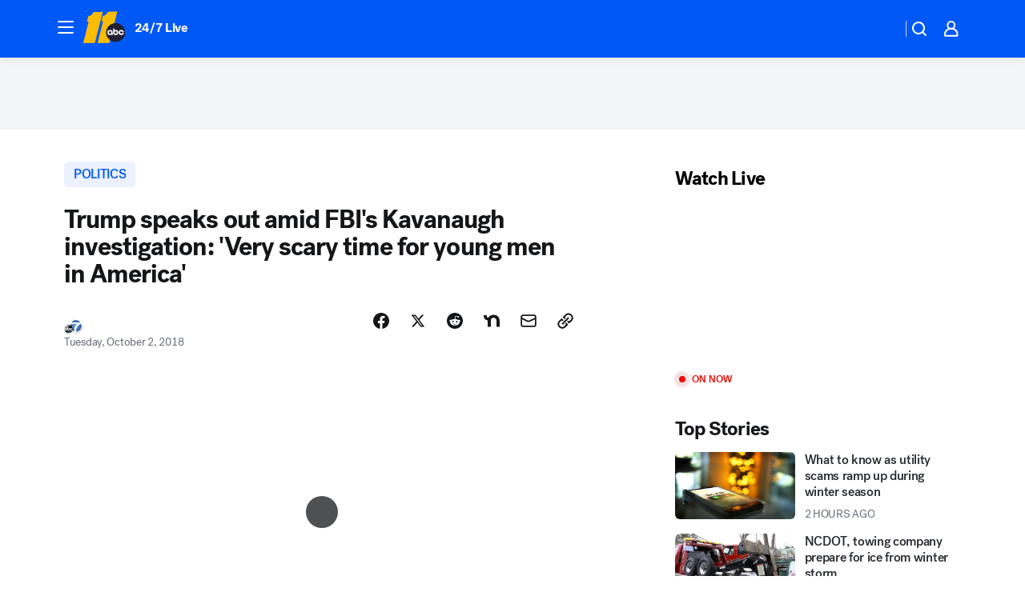

--- FILE ---
content_type: text/html; charset=utf-8
request_url: https://abc11.com/post/president-trump-very-scary-time-for-young-men-in-america/4394356/?userab=abcn_du_cat_topic_feature_holdout-474*variant_b_redesign-1939%2Cabcn_popular_reads_exp-497*variant_a_control-2076%2Cabcn_ad_cadence-481*control-a-1962%2Cabcn_news_for_you_exp-496*variant_a_control-2074%2Cotv_web_content_rec-445*variant_a_control-1849
body_size: 55961
content:

        <!DOCTYPE html>
        <html lang="en" lang="en">
            <head>
                <!-- ABCOTV | 8f6c156babdb | 6460 | c7ad1229842b37beeefce94a5c6a302e7cabb680 | abc11.com | Fri, 23 Jan 2026 02:18:31 GMT -->
                <meta charSet="utf-8" />
                <meta name="viewport" content="initial-scale=1.0, maximum-scale=3.0, user-scalable=yes" />
                <meta http-equiv="x-ua-compatible" content="IE=edge,chrome=1" />
                <meta property="og:locale" content="en_US" />
                <link href="https://cdn.abcotvs.net/abcotv" rel="preconnect" crossorigin />
                
                <link data-react-helmet="true" rel="alternate" hreflang="en" href="https://abc11.com/post/president-trump-very-scary-time-for-young-men-in-america/4394356/"/><link data-react-helmet="true" rel="shortcut icon" href="https://cdn.abcotvs.net/abcotv/assets/news/wtvd/images/logos/favicon.ico"/><link data-react-helmet="true" rel="manifest" href="/manifest.json"/><link data-react-helmet="true" rel="alternate" href="//abc11.com/feed/" title="ABC11 Raleigh-Durham RSS" type="application/rss+xml"/><link data-react-helmet="true" rel="alternate" href="android-app://com.abclocal.wtvd.news/http/abc11.com/story/4394356"/><link data-react-helmet="true" rel="canonical" href="https://abc11.com/post/president-trump-very-scary-time-for-young-men-in-america/4394356/"/><link data-react-helmet="true" rel="amphtml" href="https://abc11.com/amp/post/president-trump-very-scary-time-for-young-men-in-america/4394356/"/><link data-react-helmet="true" href="//assets-cdn.abcotvs.net/abcotv/c7ad1229842b-release-01-21-2026.7/client/abcotv/css/fusion-e0255c37.css" rel="stylesheet"/><link data-react-helmet="true" href="//assets-cdn.abcotvs.net/abcotv/c7ad1229842b-release-01-21-2026.7/client/abcotv/css/7987-3f6c1b98.css" rel="stylesheet"/><link data-react-helmet="true" href="//assets-cdn.abcotvs.net/abcotv/c7ad1229842b-release-01-21-2026.7/client/abcotv/css/abcotv-fecb128a.css" rel="stylesheet"/><link data-react-helmet="true" href="//assets-cdn.abcotvs.net/abcotv/c7ad1229842b-release-01-21-2026.7/client/abcotv/css/4037-607b0835.css" rel="stylesheet"/><link data-react-helmet="true" href="//assets-cdn.abcotvs.net/abcotv/c7ad1229842b-release-01-21-2026.7/client/abcotv/css/1058-c22ddca8.css" rel="stylesheet"/><link data-react-helmet="true" href="//assets-cdn.abcotvs.net/abcotv/c7ad1229842b-release-01-21-2026.7/client/abcotv/css/prism-story-104d8b6f.css" rel="stylesheet"/>
                <script>
                    window.__dataLayer = {"helpersEnabled":true,"page":{},"pzn":{},"site":{"device":"desktop","portal":"news"},"visitor":{}},
                        consentToken = window.localStorage.getItem('consentToken');

                    if (consentToken) {
                        console.log('consentToken', JSON.parse(consentToken))
                        window.__dataLayer.visitor = { consent : JSON.parse(consentToken) }; 
                    }
                </script>
                <script src="https://dcf.espn.com/TWDC-DTCI/prod/Bootstrap.js"></script>
                <link rel="preload" as="font" href="https://s.abcnews.com/assets/dtci/fonts/post-grotesk/PostGrotesk-Book.woff2" crossorigin>
<link rel="preload" as="font" href="https://s.abcnews.com/assets/dtci/fonts/post-grotesk/PostGrotesk-Bold.woff2" crossorigin>
<link rel="preload" as="font" href="https://s.abcnews.com/assets/dtci/fonts/post-grotesk/PostGrotesk-Medium.woff2" crossorigin>
<link rel="preload" as="font" href="https://s.abcnews.com/assets/dtci/fonts/klim/tiempos/TiemposText-Regular.woff2" crossorigin>
                <script src="//assets-cdn.abcotvs.net/abcotv/c7ad1229842b-release-01-21-2026.7/client/abcotv/runtime-2dcc63f6.js" defer></script><script src="//assets-cdn.abcotvs.net/abcotv/c7ad1229842b-release-01-21-2026.7/client/abcotv/7987-983f74cb.js" defer></script><script src="//assets-cdn.abcotvs.net/abcotv/c7ad1229842b-release-01-21-2026.7/client/abcotv/507-c7ed365d.js" defer></script><script src="//assets-cdn.abcotvs.net/abcotv/c7ad1229842b-release-01-21-2026.7/client/abcotv/502-c12b28bb.js" defer></script><script src="//assets-cdn.abcotvs.net/abcotv/c7ad1229842b-release-01-21-2026.7/client/abcotv/2561-2bebf93f.js" defer></script><script src="//assets-cdn.abcotvs.net/abcotv/c7ad1229842b-release-01-21-2026.7/client/abcotv/8494-c13544f0.js" defer></script><script src="//assets-cdn.abcotvs.net/abcotv/c7ad1229842b-release-01-21-2026.7/client/abcotv/4037-0a28bbfa.js" defer></script><script src="//assets-cdn.abcotvs.net/abcotv/c7ad1229842b-release-01-21-2026.7/client/abcotv/8317-87b2f9ed.js" defer></script><script src="//assets-cdn.abcotvs.net/abcotv/c7ad1229842b-release-01-21-2026.7/client/abcotv/1361-6dff86b9.js" defer></script><script src="//assets-cdn.abcotvs.net/abcotv/c7ad1229842b-release-01-21-2026.7/client/abcotv/8115-0ce0b856.js" defer></script><script src="//assets-cdn.abcotvs.net/abcotv/c7ad1229842b-release-01-21-2026.7/client/abcotv/9156-a35e6727.js" defer></script><script src="//assets-cdn.abcotvs.net/abcotv/c7ad1229842b-release-01-21-2026.7/client/abcotv/1837-08f5fc38.js" defer></script><script src="//assets-cdn.abcotvs.net/abcotv/c7ad1229842b-release-01-21-2026.7/client/abcotv/3167-3be5aec3.js" defer></script><script src="//assets-cdn.abcotvs.net/abcotv/c7ad1229842b-release-01-21-2026.7/client/abcotv/8561-ef2ea49e.js" defer></script><script src="//assets-cdn.abcotvs.net/abcotv/c7ad1229842b-release-01-21-2026.7/client/abcotv/1058-42fc71e2.js" defer></script>
                <link rel="prefetch" href="//assets-cdn.abcotvs.net/abcotv/c7ad1229842b-release-01-21-2026.7/client/abcotv/_manifest.js" as="script" /><link rel="prefetch" href="//assets-cdn.abcotvs.net/abcotv/c7ad1229842b-release-01-21-2026.7/client/abcotv/abcotv-ce2739af.js" as="script" />
<link rel="prefetch" href="//assets-cdn.abcotvs.net/abcotv/c7ad1229842b-release-01-21-2026.7/client/abcotv/prism-story-1615e687.js" as="script" />
                <title data-react-helmet="true">Trump speaks out amid FBI&#x27;s Kavanaugh investigation: &#x27;Very scary time for young men in America&#x27; - ABC11 Raleigh-Durham</title>
                <meta data-react-helmet="true" name="description" content="President Donald Trump says he wants to &quot;see what happens&quot; with the FBI investigation into his embattled Supreme Court nominee Brett Kavanaugh."/><meta data-react-helmet="true" name="keywords" content="donald trump, brett kavanaugh, trump kavanaugh, supreme court, christine blasey ford, 4394356"/><meta data-react-helmet="true" name="tags" content="supreme-court,donald-trump,President-Donald-Trump,brett-kavanaugh,u.s.-&amp;-world,Washington-DC"/><meta data-react-helmet="true" name="apple-itunes-app" content="app-id=408441304, affiliate-data=ct=wtvd-smart-banner&amp;pt=302756, app-argument=https://abc11.com/story/4394356"/><meta data-react-helmet="true" property="fb:app_id" content="476025212522972"/><meta data-react-helmet="true" property="fb:pages" content="57780972549"/><meta data-react-helmet="true" property="og:site_name" content="ABC11 Raleigh-Durham"/><meta data-react-helmet="true" property="og:url" content="https://abc11.com/post/president-trump-very-scary-time-for-young-men-in-america/4394356/"/><meta data-react-helmet="true" property="og:title" content="Trump speaks out amid FBI&#x27;s Kavanaugh investigation: &#x27;Very scary time for young men in America&#x27;"/><meta data-react-helmet="true" property="og:description" content="President Donald Trump says he wants to &quot;see what happens&quot; with the FBI investigation into his embattled Supreme Court nominee Brett Kavanaugh."/><meta data-react-helmet="true" property="og:image" content="https://cdn.abcotvs.com/dip/images/4394064_100218-kabc-raw-trump-kavanaugh-vid.jpg?w=1600"/><meta data-react-helmet="true" property="og:type" content="article"/><meta data-react-helmet="true" name="twitter:site" content="@ABC11_WTVD"/><meta data-react-helmet="true" name="twitter:creator" content="@ABC11_WTVD"/><meta data-react-helmet="true" name="twitter:url" content="https://abc11.com/post/president-trump-very-scary-time-for-young-men-in-america/4394356/"/><meta data-react-helmet="true" name="twitter:title" content="Trump speaks out amid FBI&#x27;s Kavanaugh investigation: &#x27;Very scary time for young men in America&#x27;"/><meta data-react-helmet="true" name="twitter:description" content="President Donald Trump says he wants to &quot;see what happens&quot; with the FBI investigation into his embattled Supreme Court nominee Brett Kavanaugh."/><meta data-react-helmet="true" name="twitter:card" content="summary_large_image"/><meta data-react-helmet="true" name="twitter:image" content="https://cdn.abcotvs.com/dip/images/4394064_100218-kabc-raw-trump-kavanaugh-vid.jpg?w=1600"/><meta data-react-helmet="true" name="twitter:app:name:iphone" content="wtvd"/><meta data-react-helmet="true" name="twitter:app:id:iphone" content="408441304"/><meta data-react-helmet="true" name="twitter:app:name:googleplay" content="wtvd"/><meta data-react-helmet="true" name="twitter:app:id:googleplay" content="com.abclocal.wtvd.news"/><meta data-react-helmet="true" property="article:published_time" content="2018-10-02T20:29:54Z"/><meta data-react-helmet="true" property="article:modified_time" content="2018-10-02T20:29:54Z"/><meta data-react-helmet="true" property="article:section" content="politics"/><meta data-react-helmet="true" name="title" content="Trump speaks out amid FBI&#x27;s Kavanaugh investigation: &#x27;Very scary time for young men in America&#x27;"/><meta data-react-helmet="true" name="medium" content="website"/><meta data-react-helmet="true" name="robots" content="max-image-preview:large"/>
                <script data-react-helmet="true" src="https://scripts.webcontentassessor.com/scripts/82404427eb711662dd8607c1aa2b5f1fd0d1971a6da7614e73ff0c29bec50fa2"></script><script data-react-helmet="true" type="application/ld+json">{"@context":"http://schema.org/","@type":"NewsArticle","mainEntityOfPage":{"@id":"https://abc11.com/post/president-trump-very-scary-time-for-young-men-in-america/4394356/","@type":"WebPage"},"about":[{"name":" POLITICS","@type":"Thing"}],"author":[{"name":"","@type":"Person"}],"dateline":"WASHINGTON","dateModified":"2018-10-02T20:29:54.000Z","datePublished":"2018-10-02T20:29:54.000Z","headline":"Trump speaks out amid FBI's Kavanaugh investigation: 'Very scary time for young men in America'","mentions":[{"name":" POLITICS","@type":"Thing"},{"name":" WASHINGTON DC","@type":"Thing"},{"name":" SUPREME COURT","@type":"Thing"},{"name":" DONALD TRUMP","@type":"Thing"},{"name":" PRESIDENT DONALD TRUMP","@type":"Thing"},{"name":" BRETT KAVANAUGH","@type":"Thing"},{"name":" U.S. & WORLD","@type":"Thing"}],"publisher":{"name":"","logo":{"url":"","width":0,"height":0,"@type":"ImageObject"},"@type":"Organization"}}</script>
                
                <script data-rum-type="legacy" data-rum-pct="100">(() => {function gc(n){n=document.cookie.match("(^|;) ?"+n+"=([^;]*)(;|$)");return n?n[2]:null}function sc(n){document.cookie=n}function smpl(n){n/=100;return!!n&&Math.random()<=n}var _nr=!1,_nrCookie=gc("_nr");null!==_nrCookie?"1"===_nrCookie&&(_nr=!0):smpl(100)?(_nr=!0,sc("_nr=1; path=/")):(_nr=!1,sc("_nr=0; path=/"));_nr && (() => {;window.NREUM||(NREUM={});NREUM.init={distributed_tracing:{enabled:true},privacy:{cookies_enabled:true},ajax:{deny_list:["bam.nr-data.net"]}};;NREUM.info = {"beacon":"bam.nr-data.net","errorBeacon":"bam.nr-data.net","sa":1,"licenseKey":"5985ced6ff","applicationID":"367459870"};__nr_require=function(t,e,n){function r(n){if(!e[n]){var o=e[n]={exports:{}};t[n][0].call(o.exports,function(e){var o=t[n][1][e];return r(o||e)},o,o.exports)}return e[n].exports}if("function"==typeof __nr_require)return __nr_require;for(var o=0;o<n.length;o++)r(n[o]);return r}({1:[function(t,e,n){function r(t){try{s.console&&console.log(t)}catch(e){}}var o,i=t("ee"),a=t(31),s={};try{o=localStorage.getItem("__nr_flags").split(","),console&&"function"==typeof console.log&&(s.console=!0,o.indexOf("dev")!==-1&&(s.dev=!0),o.indexOf("nr_dev")!==-1&&(s.nrDev=!0))}catch(c){}s.nrDev&&i.on("internal-error",function(t){r(t.stack)}),s.dev&&i.on("fn-err",function(t,e,n){r(n.stack)}),s.dev&&(r("NR AGENT IN DEVELOPMENT MODE"),r("flags: "+a(s,function(t,e){return t}).join(", ")))},{}],2:[function(t,e,n){function r(t,e,n,r,s){try{l?l-=1:o(s||new UncaughtException(t,e,n),!0)}catch(f){try{i("ierr",[f,c.now(),!0])}catch(d){}}return"function"==typeof u&&u.apply(this,a(arguments))}function UncaughtException(t,e,n){this.message=t||"Uncaught error with no additional information",this.sourceURL=e,this.line=n}function o(t,e){var n=e?null:c.now();i("err",[t,n])}var i=t("handle"),a=t(32),s=t("ee"),c=t("loader"),f=t("gos"),u=window.onerror,d=!1,p="nr@seenError";if(!c.disabled){var l=0;c.features.err=!0,t(1),window.onerror=r;try{throw new Error}catch(h){"stack"in h&&(t(14),t(13),"addEventListener"in window&&t(7),c.xhrWrappable&&t(15),d=!0)}s.on("fn-start",function(t,e,n){d&&(l+=1)}),s.on("fn-err",function(t,e,n){d&&!n[p]&&(f(n,p,function(){return!0}),this.thrown=!0,o(n))}),s.on("fn-end",function(){d&&!this.thrown&&l>0&&(l-=1)}),s.on("internal-error",function(t){i("ierr",[t,c.now(),!0])})}},{}],3:[function(t,e,n){var r=t("loader");r.disabled||(r.features.ins=!0)},{}],4:[function(t,e,n){function r(){U++,L=g.hash,this[u]=y.now()}function o(){U--,g.hash!==L&&i(0,!0);var t=y.now();this[h]=~~this[h]+t-this[u],this[d]=t}function i(t,e){E.emit("newURL",[""+g,e])}function a(t,e){t.on(e,function(){this[e]=y.now()})}var s="-start",c="-end",f="-body",u="fn"+s,d="fn"+c,p="cb"+s,l="cb"+c,h="jsTime",m="fetch",v="addEventListener",w=window,g=w.location,y=t("loader");if(w[v]&&y.xhrWrappable&&!y.disabled){var x=t(11),b=t(12),E=t(9),R=t(7),O=t(14),T=t(8),S=t(15),P=t(10),M=t("ee"),C=M.get("tracer"),N=t(23);t(17),y.features.spa=!0;var L,U=0;M.on(u,r),b.on(p,r),P.on(p,r),M.on(d,o),b.on(l,o),P.on(l,o),M.buffer([u,d,"xhr-resolved"]),R.buffer([u]),O.buffer(["setTimeout"+c,"clearTimeout"+s,u]),S.buffer([u,"new-xhr","send-xhr"+s]),T.buffer([m+s,m+"-done",m+f+s,m+f+c]),E.buffer(["newURL"]),x.buffer([u]),b.buffer(["propagate",p,l,"executor-err","resolve"+s]),C.buffer([u,"no-"+u]),P.buffer(["new-jsonp","cb-start","jsonp-error","jsonp-end"]),a(T,m+s),a(T,m+"-done"),a(P,"new-jsonp"),a(P,"jsonp-end"),a(P,"cb-start"),E.on("pushState-end",i),E.on("replaceState-end",i),w[v]("hashchange",i,N(!0)),w[v]("load",i,N(!0)),w[v]("popstate",function(){i(0,U>1)},N(!0))}},{}],5:[function(t,e,n){function r(){var t=new PerformanceObserver(function(t,e){var n=t.getEntries();s(v,[n])});try{t.observe({entryTypes:["resource"]})}catch(e){}}function o(t){if(s(v,[window.performance.getEntriesByType(w)]),window.performance["c"+p])try{window.performance[h](m,o,!1)}catch(t){}else try{window.performance[h]("webkit"+m,o,!1)}catch(t){}}function i(t){}if(window.performance&&window.performance.timing&&window.performance.getEntriesByType){var a=t("ee"),s=t("handle"),c=t(14),f=t(13),u=t(6),d=t(23),p="learResourceTimings",l="addEventListener",h="removeEventListener",m="resourcetimingbufferfull",v="bstResource",w="resource",g="-start",y="-end",x="fn"+g,b="fn"+y,E="bstTimer",R="pushState",O=t("loader");if(!O.disabled){O.features.stn=!0,t(9),"addEventListener"in window&&t(7);var T=NREUM.o.EV;a.on(x,function(t,e){var n=t[0];n instanceof T&&(this.bstStart=O.now())}),a.on(b,function(t,e){var n=t[0];n instanceof T&&s("bst",[n,e,this.bstStart,O.now()])}),c.on(x,function(t,e,n){this.bstStart=O.now(),this.bstType=n}),c.on(b,function(t,e){s(E,[e,this.bstStart,O.now(),this.bstType])}),f.on(x,function(){this.bstStart=O.now()}),f.on(b,function(t,e){s(E,[e,this.bstStart,O.now(),"requestAnimationFrame"])}),a.on(R+g,function(t){this.time=O.now(),this.startPath=location.pathname+location.hash}),a.on(R+y,function(t){s("bstHist",[location.pathname+location.hash,this.startPath,this.time])}),u()?(s(v,[window.performance.getEntriesByType("resource")]),r()):l in window.performance&&(window.performance["c"+p]?window.performance[l](m,o,d(!1)):window.performance[l]("webkit"+m,o,d(!1))),document[l]("scroll",i,d(!1)),document[l]("keypress",i,d(!1)),document[l]("click",i,d(!1))}}},{}],6:[function(t,e,n){e.exports=function(){return"PerformanceObserver"in window&&"function"==typeof window.PerformanceObserver}},{}],7:[function(t,e,n){function r(t){for(var e=t;e&&!e.hasOwnProperty(u);)e=Object.getPrototypeOf(e);e&&o(e)}function o(t){s.inPlace(t,[u,d],"-",i)}function i(t,e){return t[1]}var a=t("ee").get("events"),s=t("wrap-function")(a,!0),c=t("gos"),f=XMLHttpRequest,u="addEventListener",d="removeEventListener";e.exports=a,"getPrototypeOf"in Object?(r(document),r(window),r(f.prototype)):f.prototype.hasOwnProperty(u)&&(o(window),o(f.prototype)),a.on(u+"-start",function(t,e){var n=t[1];if(null!==n&&("function"==typeof n||"object"==typeof n)){var r=c(n,"nr@wrapped",function(){function t(){if("function"==typeof n.handleEvent)return n.handleEvent.apply(n,arguments)}var e={object:t,"function":n}[typeof n];return e?s(e,"fn-",null,e.name||"anonymous"):n});this.wrapped=t[1]=r}}),a.on(d+"-start",function(t){t[1]=this.wrapped||t[1]})},{}],8:[function(t,e,n){function r(t,e,n){var r=t[e];"function"==typeof r&&(t[e]=function(){var t=i(arguments),e={};o.emit(n+"before-start",[t],e);var a;e[m]&&e[m].dt&&(a=e[m].dt);var s=r.apply(this,t);return o.emit(n+"start",[t,a],s),s.then(function(t){return o.emit(n+"end",[null,t],s),t},function(t){throw o.emit(n+"end",[t],s),t})})}var o=t("ee").get("fetch"),i=t(32),a=t(31);e.exports=o;var s=window,c="fetch-",f=c+"body-",u=["arrayBuffer","blob","json","text","formData"],d=s.Request,p=s.Response,l=s.fetch,h="prototype",m="nr@context";d&&p&&l&&(a(u,function(t,e){r(d[h],e,f),r(p[h],e,f)}),r(s,"fetch",c),o.on(c+"end",function(t,e){var n=this;if(e){var r=e.headers.get("content-length");null!==r&&(n.rxSize=r),o.emit(c+"done",[null,e],n)}else o.emit(c+"done",[t],n)}))},{}],9:[function(t,e,n){var r=t("ee").get("history"),o=t("wrap-function")(r);e.exports=r;var i=window.history&&window.history.constructor&&window.history.constructor.prototype,a=window.history;i&&i.pushState&&i.replaceState&&(a=i),o.inPlace(a,["pushState","replaceState"],"-")},{}],10:[function(t,e,n){function r(t){function e(){f.emit("jsonp-end",[],l),t.removeEventListener("load",e,c(!1)),t.removeEventListener("error",n,c(!1))}function n(){f.emit("jsonp-error",[],l),f.emit("jsonp-end",[],l),t.removeEventListener("load",e,c(!1)),t.removeEventListener("error",n,c(!1))}var r=t&&"string"==typeof t.nodeName&&"script"===t.nodeName.toLowerCase();if(r){var o="function"==typeof t.addEventListener;if(o){var a=i(t.src);if(a){var d=s(a),p="function"==typeof d.parent[d.key];if(p){var l={};u.inPlace(d.parent,[d.key],"cb-",l),t.addEventListener("load",e,c(!1)),t.addEventListener("error",n,c(!1)),f.emit("new-jsonp",[t.src],l)}}}}}function o(){return"addEventListener"in window}function i(t){var e=t.match(d);return e?e[1]:null}function a(t,e){var n=t.match(l),r=n[1],o=n[3];return o?a(o,e[r]):e[r]}function s(t){var e=t.match(p);return e&&e.length>=3?{key:e[2],parent:a(e[1],window)}:{key:t,parent:window}}var c=t(23),f=t("ee").get("jsonp"),u=t("wrap-function")(f);if(e.exports=f,o()){var d=/[?&](?:callback|cb)=([^&#]+)/,p=/(.*).([^.]+)/,l=/^(w+)(.|$)(.*)$/,h=["appendChild","insertBefore","replaceChild"];Node&&Node.prototype&&Node.prototype.appendChild?u.inPlace(Node.prototype,h,"dom-"):(u.inPlace(HTMLElement.prototype,h,"dom-"),u.inPlace(HTMLHeadElement.prototype,h,"dom-"),u.inPlace(HTMLBodyElement.prototype,h,"dom-")),f.on("dom-start",function(t){r(t[0])})}},{}],11:[function(t,e,n){var r=t("ee").get("mutation"),o=t("wrap-function")(r),i=NREUM.o.MO;e.exports=r,i&&(window.MutationObserver=function(t){return this instanceof i?new i(o(t,"fn-")):i.apply(this,arguments)},MutationObserver.prototype=i.prototype)},{}],12:[function(t,e,n){function r(t){var e=i.context(),n=s(t,"executor-",e,null,!1),r=new f(n);return i.context(r).getCtx=function(){return e},r}var o=t("wrap-function"),i=t("ee").get("promise"),a=t("ee").getOrSetContext,s=o(i),c=t(31),f=NREUM.o.PR;e.exports=i,f&&(window.Promise=r,["all","race"].forEach(function(t){var e=f[t];f[t]=function(n){function r(t){return function(){i.emit("propagate",[null,!o],a,!1,!1),o=o||!t}}var o=!1;c(n,function(e,n){Promise.resolve(n).then(r("all"===t),r(!1))});var a=e.apply(f,arguments),s=f.resolve(a);return s}}),["resolve","reject"].forEach(function(t){var e=f[t];f[t]=function(t){var n=e.apply(f,arguments);return t!==n&&i.emit("propagate",[t,!0],n,!1,!1),n}}),f.prototype["catch"]=function(t){return this.then(null,t)},f.prototype=Object.create(f.prototype,{constructor:{value:r}}),c(Object.getOwnPropertyNames(f),function(t,e){try{r[e]=f[e]}catch(n){}}),o.wrapInPlace(f.prototype,"then",function(t){return function(){var e=this,n=o.argsToArray.apply(this,arguments),r=a(e);r.promise=e,n[0]=s(n[0],"cb-",r,null,!1),n[1]=s(n[1],"cb-",r,null,!1);var c=t.apply(this,n);return r.nextPromise=c,i.emit("propagate",[e,!0],c,!1,!1),c}}),i.on("executor-start",function(t){t[0]=s(t[0],"resolve-",this,null,!1),t[1]=s(t[1],"resolve-",this,null,!1)}),i.on("executor-err",function(t,e,n){t[1](n)}),i.on("cb-end",function(t,e,n){i.emit("propagate",[n,!0],this.nextPromise,!1,!1)}),i.on("propagate",function(t,e,n){this.getCtx&&!e||(this.getCtx=function(){if(t instanceof Promise)var e=i.context(t);return e&&e.getCtx?e.getCtx():this})}),r.toString=function(){return""+f})},{}],13:[function(t,e,n){var r=t("ee").get("raf"),o=t("wrap-function")(r),i="equestAnimationFrame";e.exports=r,o.inPlace(window,["r"+i,"mozR"+i,"webkitR"+i,"msR"+i],"raf-"),r.on("raf-start",function(t){t[0]=o(t[0],"fn-")})},{}],14:[function(t,e,n){function r(t,e,n){t[0]=a(t[0],"fn-",null,n)}function o(t,e,n){this.method=n,this.timerDuration=isNaN(t[1])?0:+t[1],t[0]=a(t[0],"fn-",this,n)}var i=t("ee").get("timer"),a=t("wrap-function")(i),s="setTimeout",c="setInterval",f="clearTimeout",u="-start",d="-";e.exports=i,a.inPlace(window,[s,"setImmediate"],s+d),a.inPlace(window,[c],c+d),a.inPlace(window,[f,"clearImmediate"],f+d),i.on(c+u,r),i.on(s+u,o)},{}],15:[function(t,e,n){function r(t,e){d.inPlace(e,["onreadystatechange"],"fn-",s)}function o(){var t=this,e=u.context(t);t.readyState>3&&!e.resolved&&(e.resolved=!0,u.emit("xhr-resolved",[],t)),d.inPlace(t,y,"fn-",s)}function i(t){x.push(t),m&&(E?E.then(a):w?w(a):(R=-R,O.data=R))}function a(){for(var t=0;t<x.length;t++)r([],x[t]);x.length&&(x=[])}function s(t,e){return e}function c(t,e){for(var n in t)e[n]=t[n];return e}t(7);var f=t("ee"),u=f.get("xhr"),d=t("wrap-function")(u),p=t(23),l=NREUM.o,h=l.XHR,m=l.MO,v=l.PR,w=l.SI,g="readystatechange",y=["onload","onerror","onabort","onloadstart","onloadend","onprogress","ontimeout"],x=[];e.exports=u;var b=window.XMLHttpRequest=function(t){var e=new h(t);try{u.emit("new-xhr",[e],e),e.addEventListener(g,o,p(!1))}catch(n){try{u.emit("internal-error",[n])}catch(r){}}return e};if(c(h,b),b.prototype=h.prototype,d.inPlace(b.prototype,["open","send"],"-xhr-",s),u.on("send-xhr-start",function(t,e){r(t,e),i(e)}),u.on("open-xhr-start",r),m){var E=v&&v.resolve();if(!w&&!v){var R=1,O=document.createTextNode(R);new m(a).observe(O,{characterData:!0})}}else f.on("fn-end",function(t){t[0]&&t[0].type===g||a()})},{}],16:[function(t,e,n){function r(t){if(!s(t))return null;var e=window.NREUM;if(!e.loader_config)return null;var n=(e.loader_config.accountID||"").toString()||null,r=(e.loader_config.agentID||"").toString()||null,f=(e.loader_config.trustKey||"").toString()||null;if(!n||!r)return null;var h=l.generateSpanId(),m=l.generateTraceId(),v=Date.now(),w={spanId:h,traceId:m,timestamp:v};return(t.sameOrigin||c(t)&&p())&&(w.traceContextParentHeader=o(h,m),w.traceContextStateHeader=i(h,v,n,r,f)),(t.sameOrigin&&!u()||!t.sameOrigin&&c(t)&&d())&&(w.newrelicHeader=a(h,m,v,n,r,f)),w}function o(t,e){return"00-"+e+"-"+t+"-01"}function i(t,e,n,r,o){var i=0,a="",s=1,c="",f="";return o+"@nr="+i+"-"+s+"-"+n+"-"+r+"-"+t+"-"+a+"-"+c+"-"+f+"-"+e}function a(t,e,n,r,o,i){var a="btoa"in window&&"function"==typeof window.btoa;if(!a)return null;var s={v:[0,1],d:{ty:"Browser",ac:r,ap:o,id:t,tr:e,ti:n}};return i&&r!==i&&(s.d.tk=i),btoa(JSON.stringify(s))}function s(t){return f()&&c(t)}function c(t){var e=!1,n={};if("init"in NREUM&&"distributed_tracing"in NREUM.init&&(n=NREUM.init.distributed_tracing),t.sameOrigin)e=!0;else if(n.allowed_origins instanceof Array)for(var r=0;r<n.allowed_origins.length;r++){var o=h(n.allowed_origins[r]);if(t.hostname===o.hostname&&t.protocol===o.protocol&&t.port===o.port){e=!0;break}}return e}function f(){return"init"in NREUM&&"distributed_tracing"in NREUM.init&&!!NREUM.init.distributed_tracing.enabled}function u(){return"init"in NREUM&&"distributed_tracing"in NREUM.init&&!!NREUM.init.distributed_tracing.exclude_newrelic_header}function d(){return"init"in NREUM&&"distributed_tracing"in NREUM.init&&NREUM.init.distributed_tracing.cors_use_newrelic_header!==!1}function p(){return"init"in NREUM&&"distributed_tracing"in NREUM.init&&!!NREUM.init.distributed_tracing.cors_use_tracecontext_headers}var l=t(28),h=t(18);e.exports={generateTracePayload:r,shouldGenerateTrace:s}},{}],17:[function(t,e,n){function r(t){var e=this.params,n=this.metrics;if(!this.ended){this.ended=!0;for(var r=0;r<p;r++)t.removeEventListener(d[r],this.listener,!1);return e.protocol&&"data"===e.protocol?void g("Ajax/DataUrl/Excluded"):void(e.aborted||(n.duration=a.now()-this.startTime,this.loadCaptureCalled||4!==t.readyState?null==e.status&&(e.status=0):i(this,t),n.cbTime=this.cbTime,s("xhr",[e,n,this.startTime,this.endTime,"xhr"],this)))}}function o(t,e){var n=c(e),r=t.params;r.hostname=n.hostname,r.port=n.port,r.protocol=n.protocol,r.host=n.hostname+":"+n.port,r.pathname=n.pathname,t.parsedOrigin=n,t.sameOrigin=n.sameOrigin}function i(t,e){t.params.status=e.status;var n=v(e,t.lastSize);if(n&&(t.metrics.rxSize=n),t.sameOrigin){var r=e.getResponseHeader("X-NewRelic-App-Data");r&&(t.params.cat=r.split(", ").pop())}t.loadCaptureCalled=!0}var a=t("loader");if(a.xhrWrappable&&!a.disabled){var s=t("handle"),c=t(18),f=t(16).generateTracePayload,u=t("ee"),d=["load","error","abort","timeout"],p=d.length,l=t("id"),h=t(24),m=t(22),v=t(19),w=t(23),g=t(25).recordSupportability,y=NREUM.o.REQ,x=window.XMLHttpRequest;a.features.xhr=!0,t(15),t(8),u.on("new-xhr",function(t){var e=this;e.totalCbs=0,e.called=0,e.cbTime=0,e.end=r,e.ended=!1,e.xhrGuids={},e.lastSize=null,e.loadCaptureCalled=!1,e.params=this.params||{},e.metrics=this.metrics||{},t.addEventListener("load",function(n){i(e,t)},w(!1)),h&&(h>34||h<10)||t.addEventListener("progress",function(t){e.lastSize=t.loaded},w(!1))}),u.on("open-xhr-start",function(t){this.params={method:t[0]},o(this,t[1]),this.metrics={}}),u.on("open-xhr-end",function(t,e){"loader_config"in NREUM&&"xpid"in NREUM.loader_config&&this.sameOrigin&&e.setRequestHeader("X-NewRelic-ID",NREUM.loader_config.xpid);var n=f(this.parsedOrigin);if(n){var r=!1;n.newrelicHeader&&(e.setRequestHeader("newrelic",n.newrelicHeader),r=!0),n.traceContextParentHeader&&(e.setRequestHeader("traceparent",n.traceContextParentHeader),n.traceContextStateHeader&&e.setRequestHeader("tracestate",n.traceContextStateHeader),r=!0),r&&(this.dt=n)}}),u.on("send-xhr-start",function(t,e){var n=this.metrics,r=t[0],o=this;if(n&&r){var i=m(r);i&&(n.txSize=i)}this.startTime=a.now(),this.listener=function(t){try{"abort"!==t.type||o.loadCaptureCalled||(o.params.aborted=!0),("load"!==t.type||o.called===o.totalCbs&&(o.onloadCalled||"function"!=typeof e.onload))&&o.end(e)}catch(n){try{u.emit("internal-error",[n])}catch(r){}}};for(var s=0;s<p;s++)e.addEventListener(d[s],this.listener,w(!1))}),u.on("xhr-cb-time",function(t,e,n){this.cbTime+=t,e?this.onloadCalled=!0:this.called+=1,this.called!==this.totalCbs||!this.onloadCalled&&"function"==typeof n.onload||this.end(n)}),u.on("xhr-load-added",function(t,e){var n=""+l(t)+!!e;this.xhrGuids&&!this.xhrGuids[n]&&(this.xhrGuids[n]=!0,this.totalCbs+=1)}),u.on("xhr-load-removed",function(t,e){var n=""+l(t)+!!e;this.xhrGuids&&this.xhrGuids[n]&&(delete this.xhrGuids[n],this.totalCbs-=1)}),u.on("xhr-resolved",function(){this.endTime=a.now()}),u.on("addEventListener-end",function(t,e){e instanceof x&&"load"===t[0]&&u.emit("xhr-load-added",[t[1],t[2]],e)}),u.on("removeEventListener-end",function(t,e){e instanceof x&&"load"===t[0]&&u.emit("xhr-load-removed",[t[1],t[2]],e)}),u.on("fn-start",function(t,e,n){e instanceof x&&("onload"===n&&(this.onload=!0),("load"===(t[0]&&t[0].type)||this.onload)&&(this.xhrCbStart=a.now()))}),u.on("fn-end",function(t,e){this.xhrCbStart&&u.emit("xhr-cb-time",[a.now()-this.xhrCbStart,this.onload,e],e)}),u.on("fetch-before-start",function(t){function e(t,e){var n=!1;return e.newrelicHeader&&(t.set("newrelic",e.newrelicHeader),n=!0),e.traceContextParentHeader&&(t.set("traceparent",e.traceContextParentHeader),e.traceContextStateHeader&&t.set("tracestate",e.traceContextStateHeader),n=!0),n}var n,r=t[1]||{};"string"==typeof t[0]?n=t[0]:t[0]&&t[0].url?n=t[0].url:window.URL&&t[0]&&t[0]instanceof URL&&(n=t[0].href),n&&(this.parsedOrigin=c(n),this.sameOrigin=this.parsedOrigin.sameOrigin);var o=f(this.parsedOrigin);if(o&&(o.newrelicHeader||o.traceContextParentHeader))if("string"==typeof t[0]||window.URL&&t[0]&&t[0]instanceof URL){var i={};for(var a in r)i[a]=r[a];i.headers=new Headers(r.headers||{}),e(i.headers,o)&&(this.dt=o),t.length>1?t[1]=i:t.push(i)}else t[0]&&t[0].headers&&e(t[0].headers,o)&&(this.dt=o)}),u.on("fetch-start",function(t,e){this.params={},this.metrics={},this.startTime=a.now(),this.dt=e,t.length>=1&&(this.target=t[0]),t.length>=2&&(this.opts=t[1]);var n,r=this.opts||{},i=this.target;if("string"==typeof i?n=i:"object"==typeof i&&i instanceof y?n=i.url:window.URL&&"object"==typeof i&&i instanceof URL&&(n=i.href),o(this,n),"data"!==this.params.protocol){var s=(""+(i&&i instanceof y&&i.method||r.method||"GET")).toUpperCase();this.params.method=s,this.txSize=m(r.body)||0}}),u.on("fetch-done",function(t,e){if(this.endTime=a.now(),this.params||(this.params={}),"data"===this.params.protocol)return void g("Ajax/DataUrl/Excluded");this.params.status=e?e.status:0;var n;"string"==typeof this.rxSize&&this.rxSize.length>0&&(n=+this.rxSize);var r={txSize:this.txSize,rxSize:n,duration:a.now()-this.startTime};s("xhr",[this.params,r,this.startTime,this.endTime,"fetch"],this)})}},{}],18:[function(t,e,n){var r={};e.exports=function(t){if(t in r)return r[t];if(0===(t||"").indexOf("data:"))return{protocol:"data"};var e=document.createElement("a"),n=window.location,o={};e.href=t,o.port=e.port;var i=e.href.split("://");!o.port&&i[1]&&(o.port=i[1].split("/")[0].split("@").pop().split(":")[1]),o.port&&"0"!==o.port||(o.port="https"===i[0]?"443":"80"),o.hostname=e.hostname||n.hostname,o.pathname=e.pathname,o.protocol=i[0],"/"!==o.pathname.charAt(0)&&(o.pathname="/"+o.pathname);var a=!e.protocol||":"===e.protocol||e.protocol===n.protocol,s=e.hostname===document.domain&&e.port===n.port;return o.sameOrigin=a&&(!e.hostname||s),"/"===o.pathname&&(r[t]=o),o}},{}],19:[function(t,e,n){function r(t,e){var n=t.responseType;return"json"===n&&null!==e?e:"arraybuffer"===n||"blob"===n||"json"===n?o(t.response):"text"===n||""===n||void 0===n?o(t.responseText):void 0}var o=t(22);e.exports=r},{}],20:[function(t,e,n){function r(){}function o(t,e,n,r){return function(){return u.recordSupportability("API/"+e+"/called"),i(t+e,[f.now()].concat(s(arguments)),n?null:this,r),n?void 0:this}}var i=t("handle"),a=t(31),s=t(32),c=t("ee").get("tracer"),f=t("loader"),u=t(25),d=NREUM;"undefined"==typeof window.newrelic&&(newrelic=d);var p=["setPageViewName","setCustomAttribute","setErrorHandler","finished","addToTrace","inlineHit","addRelease"],l="api-",h=l+"ixn-";a(p,function(t,e){d[e]=o(l,e,!0,"api")}),d.addPageAction=o(l,"addPageAction",!0),d.setCurrentRouteName=o(l,"routeName",!0),e.exports=newrelic,d.interaction=function(){return(new r).get()};var m=r.prototype={createTracer:function(t,e){var n={},r=this,o="function"==typeof e;return i(h+"tracer",[f.now(),t,n],r),function(){if(c.emit((o?"":"no-")+"fn-start",[f.now(),r,o],n),o)try{return e.apply(this,arguments)}catch(t){throw c.emit("fn-err",[arguments,this,t],n),t}finally{c.emit("fn-end",[f.now()],n)}}}};a("actionText,setName,setAttribute,save,ignore,onEnd,getContext,end,get".split(","),function(t,e){m[e]=o(h,e)}),newrelic.noticeError=function(t,e){"string"==typeof t&&(t=new Error(t)),u.recordSupportability("API/noticeError/called"),i("err",[t,f.now(),!1,e])}},{}],21:[function(t,e,n){function r(t){if(NREUM.init){for(var e=NREUM.init,n=t.split("."),r=0;r<n.length-1;r++)if(e=e[n[r]],"object"!=typeof e)return;return e=e[n[n.length-1]]}}e.exports={getConfiguration:r}},{}],22:[function(t,e,n){e.exports=function(t){if("string"==typeof t&&t.length)return t.length;if("object"==typeof t){if("undefined"!=typeof ArrayBuffer&&t instanceof ArrayBuffer&&t.byteLength)return t.byteLength;if("undefined"!=typeof Blob&&t instanceof Blob&&t.size)return t.size;if(!("undefined"!=typeof FormData&&t instanceof FormData))try{return JSON.stringify(t).length}catch(e){return}}}},{}],23:[function(t,e,n){var r=!1;try{var o=Object.defineProperty({},"passive",{get:function(){r=!0}});window.addEventListener("testPassive",null,o),window.removeEventListener("testPassive",null,o)}catch(i){}e.exports=function(t){return r?{passive:!0,capture:!!t}:!!t}},{}],24:[function(t,e,n){var r=0,o=navigator.userAgent.match(/Firefox[/s](d+.d+)/);o&&(r=+o[1]),e.exports=r},{}],25:[function(t,e,n){function r(t,e){var n=[a,t,{name:t},e];return i("storeMetric",n,null,"api"),n}function o(t,e){var n=[s,t,{name:t},e];return i("storeEventMetrics",n,null,"api"),n}var i=t("handle"),a="sm",s="cm";e.exports={constants:{SUPPORTABILITY_METRIC:a,CUSTOM_METRIC:s},recordSupportability:r,recordCustom:o}},{}],26:[function(t,e,n){function r(){return s.exists&&performance.now?Math.round(performance.now()):(i=Math.max((new Date).getTime(),i))-a}function o(){return i}var i=(new Date).getTime(),a=i,s=t(33);e.exports=r,e.exports.offset=a,e.exports.getLastTimestamp=o},{}],27:[function(t,e,n){function r(t,e){var n=t.getEntries();n.forEach(function(t){"first-paint"===t.name?l("timing",["fp",Math.floor(t.startTime)]):"first-contentful-paint"===t.name&&l("timing",["fcp",Math.floor(t.startTime)])})}function o(t,e){var n=t.getEntries();if(n.length>0){var r=n[n.length-1];if(f&&f<r.startTime)return;var o=[r],i=a({});i&&o.push(i),l("lcp",o)}}function i(t){t.getEntries().forEach(function(t){t.hadRecentInput||l("cls",[t])})}function a(t){var e=navigator.connection||navigator.mozConnection||navigator.webkitConnection;if(e)return e.type&&(t["net-type"]=e.type),e.effectiveType&&(t["net-etype"]=e.effectiveType),e.rtt&&(t["net-rtt"]=e.rtt),e.downlink&&(t["net-dlink"]=e.downlink),t}function s(t){if(t instanceof w&&!y){var e=Math.round(t.timeStamp),n={type:t.type};a(n),e<=h.now()?n.fid=h.now()-e:e>h.offset&&e<=Date.now()?(e-=h.offset,n.fid=h.now()-e):e=h.now(),y=!0,l("timing",["fi",e,n])}}function c(t){"hidden"===t&&(f=h.now(),l("pageHide",[f]))}if(!("init"in NREUM&&"page_view_timing"in NREUM.init&&"enabled"in NREUM.init.page_view_timing&&NREUM.init.page_view_timing.enabled===!1)){var f,u,d,p,l=t("handle"),h=t("loader"),m=t(30),v=t(23),w=NREUM.o.EV;if("PerformanceObserver"in window&&"function"==typeof window.PerformanceObserver){u=new PerformanceObserver(r);try{u.observe({entryTypes:["paint"]})}catch(g){}d=new PerformanceObserver(o);try{d.observe({entryTypes:["largest-contentful-paint"]})}catch(g){}p=new PerformanceObserver(i);try{p.observe({type:"layout-shift",buffered:!0})}catch(g){}}if("addEventListener"in document){var y=!1,x=["click","keydown","mousedown","pointerdown","touchstart"];x.forEach(function(t){document.addEventListener(t,s,v(!1))})}m(c)}},{}],28:[function(t,e,n){function r(){function t(){return e?15&e[n++]:16*Math.random()|0}var e=null,n=0,r=window.crypto||window.msCrypto;r&&r.getRandomValues&&(e=r.getRandomValues(new Uint8Array(31)));for(var o,i="xxxxxxxx-xxxx-4xxx-yxxx-xxxxxxxxxxxx",a="",s=0;s<i.length;s++)o=i[s],"x"===o?a+=t().toString(16):"y"===o?(o=3&t()|8,a+=o.toString(16)):a+=o;return a}function o(){return a(16)}function i(){return a(32)}function a(t){function e(){return n?15&n[r++]:16*Math.random()|0}var n=null,r=0,o=window.crypto||window.msCrypto;o&&o.getRandomValues&&Uint8Array&&(n=o.getRandomValues(new Uint8Array(t)));for(var i=[],a=0;a<t;a++)i.push(e().toString(16));return i.join("")}e.exports={generateUuid:r,generateSpanId:o,generateTraceId:i}},{}],29:[function(t,e,n){function r(t,e){if(!o)return!1;if(t!==o)return!1;if(!e)return!0;if(!i)return!1;for(var n=i.split("."),r=e.split("."),a=0;a<r.length;a++)if(r[a]!==n[a])return!1;return!0}var o=null,i=null,a=/Version\/(\S+)\s+Safari/;if(navigator.userAgent){var s=navigator.userAgent,c=s.match(a);c&&s.indexOf("Chrome")===-1&&s.indexOf("Chromium")===-1&&(o="Safari",i=c[1])}e.exports={agent:o,version:i,match:r}},{}],30:[function(t,e,n){function r(t){function e(){t(s&&document[s]?document[s]:document[i]?"hidden":"visible")}"addEventListener"in document&&a&&document.addEventListener(a,e,o(!1))}var o=t(23);e.exports=r;var i,a,s;"undefined"!=typeof document.hidden?(i="hidden",a="visibilitychange",s="visibilityState"):"undefined"!=typeof document.msHidden?(i="msHidden",a="msvisibilitychange"):"undefined"!=typeof document.webkitHidden&&(i="webkitHidden",a="webkitvisibilitychange",s="webkitVisibilityState")},{}],31:[function(t,e,n){function r(t,e){var n=[],r="",i=0;for(r in t)o.call(t,r)&&(n[i]=e(r,t[r]),i+=1);return n}var o=Object.prototype.hasOwnProperty;e.exports=r},{}],32:[function(t,e,n){function r(t,e,n){e||(e=0),"undefined"==typeof n&&(n=t?t.length:0);for(var r=-1,o=n-e||0,i=Array(o<0?0:o);++r<o;)i[r]=t[e+r];return i}e.exports=r},{}],33:[function(t,e,n){e.exports={exists:"undefined"!=typeof window.performance&&window.performance.timing&&"undefined"!=typeof window.performance.timing.navigationStart}},{}],ee:[function(t,e,n){function r(){}function o(t){function e(t){return t&&t instanceof r?t:t?f(t,c,a):a()}function n(n,r,o,i,a){if(a!==!1&&(a=!0),!l.aborted||i){t&&a&&t(n,r,o);for(var s=e(o),c=m(n),f=c.length,u=0;u<f;u++)c[u].apply(s,r);var p=d[y[n]];return p&&p.push([x,n,r,s]),s}}function i(t,e){g[t]=m(t).concat(e)}function h(t,e){var n=g[t];if(n)for(var r=0;r<n.length;r++)n[r]===e&&n.splice(r,1)}function m(t){return g[t]||[]}function v(t){return p[t]=p[t]||o(n)}function w(t,e){l.aborted||u(t,function(t,n){e=e||"feature",y[n]=e,e in d||(d[e]=[])})}var g={},y={},x={on:i,addEventListener:i,removeEventListener:h,emit:n,get:v,listeners:m,context:e,buffer:w,abort:s,aborted:!1};return x}function i(t){return f(t,c,a)}function a(){return new r}function s(){(d.api||d.feature)&&(l.aborted=!0,d=l.backlog={})}var c="nr@context",f=t("gos"),u=t(31),d={},p={},l=e.exports=o();e.exports.getOrSetContext=i,l.backlog=d},{}],gos:[function(t,e,n){function r(t,e,n){if(o.call(t,e))return t[e];var r=n();if(Object.defineProperty&&Object.keys)try{return Object.defineProperty(t,e,{value:r,writable:!0,enumerable:!1}),r}catch(i){}return t[e]=r,r}var o=Object.prototype.hasOwnProperty;e.exports=r},{}],handle:[function(t,e,n){function r(t,e,n,r){o.buffer([t],r),o.emit(t,e,n)}var o=t("ee").get("handle");e.exports=r,r.ee=o},{}],id:[function(t,e,n){function r(t){var e=typeof t;return!t||"object"!==e&&"function"!==e?-1:t===window?0:a(t,i,function(){return o++})}var o=1,i="nr@id",a=t("gos");e.exports=r},{}],loader:[function(t,e,n){function r(){if(!T++){var t=O.info=NREUM.info,e=m.getElementsByTagName("script")[0];if(setTimeout(f.abort,3e4),!(t&&t.licenseKey&&t.applicationID&&e))return f.abort();c(E,function(e,n){t[e]||(t[e]=n)});var n=a();s("mark",["onload",n+O.offset],null,"api"),s("timing",["load",n]);var r=m.createElement("script");0===t.agent.indexOf("http://")||0===t.agent.indexOf("https://")?r.src=t.agent:r.src=l+"://"+t.agent,e.parentNode.insertBefore(r,e)}}function o(){"complete"===m.readyState&&i()}function i(){s("mark",["domContent",a()+O.offset],null,"api")}var a=t(26),s=t("handle"),c=t(31),f=t("ee"),u=t(29),d=t(21),p=t(23),l=d.getConfiguration("ssl")===!1?"http":"https",h=window,m=h.document,v="addEventListener",w="attachEvent",g=h.XMLHttpRequest,y=g&&g.prototype,x=!1;NREUM.o={ST:setTimeout,SI:h.setImmediate,CT:clearTimeout,XHR:g,REQ:h.Request,EV:h.Event,PR:h.Promise,MO:h.MutationObserver};var b=""+location,E={beacon:"bam.nr-data.net",errorBeacon:"bam.nr-data.net",agent:"js-agent.newrelic.com/nr-spa-1216.min.js"},R=g&&y&&y[v]&&!/CriOS/.test(navigator.userAgent),O=e.exports={offset:a.getLastTimestamp(),now:a,origin:b,features:{},xhrWrappable:R,userAgent:u,disabled:x};if(!x){t(20),t(27),m[v]?(m[v]("DOMContentLoaded",i,p(!1)),h[v]("load",r,p(!1))):(m[w]("onreadystatechange",o),h[w]("onload",r)),s("mark",["firstbyte",a.getLastTimestamp()],null,"api");var T=0}},{}],"wrap-function":[function(t,e,n){function r(t,e){function n(e,n,r,c,f){function nrWrapper(){var i,a,u,p;try{a=this,i=d(arguments),u="function"==typeof r?r(i,a):r||{}}catch(l){o([l,"",[i,a,c],u],t)}s(n+"start",[i,a,c],u,f);try{return p=e.apply(a,i)}catch(h){throw s(n+"err",[i,a,h],u,f),h}finally{s(n+"end",[i,a,p],u,f)}}return a(e)?e:(n||(n=""),nrWrapper[p]=e,i(e,nrWrapper,t),nrWrapper)}function r(t,e,r,o,i){r||(r="");var s,c,f,u="-"===r.charAt(0);for(f=0;f<e.length;f++)c=e[f],s=t[c],a(s)||(t[c]=n(s,u?c+r:r,o,c,i))}function s(n,r,i,a){if(!h||e){var s=h;h=!0;try{t.emit(n,r,i,e,a)}catch(c){o([c,n,r,i],t)}h=s}}return t||(t=u),n.inPlace=r,n.flag=p,n}function o(t,e){e||(e=u);try{e.emit("internal-error",t)}catch(n){}}function i(t,e,n){if(Object.defineProperty&&Object.keys)try{var r=Object.keys(t);return r.forEach(function(n){Object.defineProperty(e,n,{get:function(){return t[n]},set:function(e){return t[n]=e,e}})}),e}catch(i){o([i],n)}for(var a in t)l.call(t,a)&&(e[a]=t[a]);return e}function a(t){return!(t&&t instanceof Function&&t.apply&&!t[p])}function s(t,e){var n=e(t);return n[p]=t,i(t,n,u),n}function c(t,e,n){var r=t[e];t[e]=s(r,n)}function f(){for(var t=arguments.length,e=new Array(t),n=0;n<t;++n)e[n]=arguments[n];return e}var u=t("ee"),d=t(32),p="nr@original",l=Object.prototype.hasOwnProperty,h=!1;e.exports=r,e.exports.wrapFunction=s,e.exports.wrapInPlace=c,e.exports.argsToArray=f},{}]},{},["loader",2,17,5,3,4]);;NREUM.info={"beacon":"bam.nr-data.net","errorBeacon":"bam.nr-data.net","sa":1,"licenseKey":"8d01ff17d1","applicationID":"415461361"}})();})();</script>
                <link href="//assets-cdn.abcotvs.net" rel="preconnect" />
                <link href="https://cdn.abcotvs.net/abcotv" rel="preconnect" crossorigin />
                <script>(function(){function a(a){var b,c=g.floor(65535*g.random()).toString(16);for(b=4-c.length;0<b;b--)c="0"+c;return a=(String()+a).substring(0,4),!Number.isNaN(parseInt(a,16))&&a.length?a+c.substr(a.length):c}function b(){var a=c(window.location.hostname);return a?"."+a:".go.com"}function c(a=""){var b=a.match(/[^.]+(?:.com?(?:.[a-z]{2})?|(?:.[a-z]+))?$/i);if(b&&b.length)return b[0].replace(/:[0-9]+$/,"")}function d(a,b,c,d,g,h){var i,j=!1;if(f.test(c)&&(c=c.replace(f,""),j=!0),!a||/^(?:expires|max-age|path|domain|secure)$/i.test(a))return!1;if(i=a+"="+b,g&&g instanceof Date&&(i+="; expires="+g.toUTCString()),c&&(i+="; domain="+c),d&&(i+="; path="+d),h&&(i+="; secure"),document.cookie=i,j){var k="www"+(/^./.test(c)?"":".")+c;e(a,k,d||"")}return!0}function e(a,b,c){return document.cookie=encodeURIComponent(a)+"=; expires=Thu, 01 Jan 1970 00:00:00 GMT"+(b?"; domain="+b:"")+(c?"; path="+c:""),!0}var f=/^.?www/,g=Math;(function(a){for(var b,d=a+"=",e=document.cookie.split(";"),f=0;f<e.length;f++){for(b=e[f];" "===b.charAt(0);)b=b.substring(1,b.length);if(0===b.indexOf(d))return b.substring(d.length,b.length)}return null})("SWID")||function(a){if(a){var c=new Date(Date.now());c.setFullYear(c.getFullYear()+1),d("SWID",a,b(),"/",c)}}(function(){return String()+a()+a()+"-"+a()+"-"+a("4")+"-"+a((g.floor(10*g.random())%4+8).toString(16))+"-"+a()+a()+a()}())})();</script>
            </head>
            <body class="">
                
                <div id="abcotv"><div id="fitt-analytics"><div class="bp-mobileMDPlus bp-mobileLGPlus bp-tabletPlus bp-desktopPlus bp-desktopLGPlus"><div class="wrapper prism-story"><div id="themeProvider" class="theme-light "><section class="nav sticky topzero"><header class="VZTD lZur JhJDA tomuH qpSyx crEfr duUVQ "><div id="NavigationContainer" class="VZTD nkdHX mLASH OfbiZ gbxlc OAKIS OrkQb sHsPe lqtkC glxIO HfYhe vUYNV McMna WtEci pdYhu seFhp "><div class="VZTD ZaRVE URqSb "><div id="NavigationMenu" class="UbGlr awXxV lZur QNwmF SrhIT CSJky fKGaR MELDj bwJpP oFbxM sCAKu JmqhH LNPNz XedOc INRRi zyWBh HZYdm KUWLd ghwbF " aria-expanded="false" aria-label="Site Menu" role="button" tabindex="0"><div id="NavigationMenuIcon" class="xwYCG chWWz xItUF awXxV lZur dnyYA SGbxA CSJky klTtn TqWpy hDYpx LEjY VMTsP AqjSi krKko MdvlB SwrCi PMtn qNrLC PriDW HkWF oFFrS kGyAC "></div></div><div class="VZTD mLASH "><a href="https://abc11.com/" aria-label="ABC11 Raleigh-Durham homepage"><img class="Hxa-d QNwmF CKa-dw " src="https://cdn.abcotvs.net/abcotv/assets/news/global/images/feature-header/wtvd-lg.svg"/><img class="Hxa-d NzyJW hyWKA BKvsz " src="https://cdn.abcotvs.net/abcotv/assets/news/global/images/feature-header/wtvd-sm.svg"/></a></div><div class="feature-nav-local"><div class="VZTD HNQqj ZaRVE "><span class="NzyJW bfzCU OlYnP vtZdS BnAMJ ioHuy QbACp vLCTF AyXGx ubOdK WtEci FfVOu seFhp "><a class="Ihhcd glfEG fCZkS hfDkF rUrN QNwmF eXeQK wzfDA kZHXs Mwuoo QdTjf ubOdK ACtel FfVOu hBmQi " href="https://abc11.com/watch/live/">24/7 Live</a></span><span class="NzyJW bfzCU OlYnP vtZdS BnAMJ ioHuy QbACp vLCTF AyXGx ubOdK WtEci FfVOu seFhp "><a class="Ihhcd glfEG fCZkS hfDkF rUrN QNwmF eXeQK wzfDA kZHXs Mwuoo QdTjf ubOdK ACtel FfVOu hBmQi " href="https://abc11.com/raleigh/">Raleigh</a></span><span class="NzyJW bfzCU OlYnP vtZdS BnAMJ ioHuy QbACp vLCTF AyXGx ubOdK WtEci FfVOu seFhp "><a class="Ihhcd glfEG fCZkS hfDkF rUrN QNwmF eXeQK wzfDA kZHXs Mwuoo QdTjf ubOdK ACtel FfVOu hBmQi " href="https://abc11.com/durham/">Durham</a></span><span class="NzyJW bfzCU OlYnP vtZdS BnAMJ ioHuy QbACp vLCTF AyXGx ubOdK WtEci FfVOu seFhp "><a class="Ihhcd glfEG fCZkS hfDkF rUrN QNwmF eXeQK wzfDA kZHXs Mwuoo QdTjf ubOdK ACtel FfVOu hBmQi " href="https://abc11.com/fayetteville/">Fayetteville</a></span><span class="NzyJW bfzCU OlYnP vtZdS BnAMJ ioHuy QbACp vLCTF AyXGx ubOdK WtEci FfVOu seFhp "><a class="Ihhcd glfEG fCZkS hfDkF rUrN QNwmF eXeQK wzfDA kZHXs Mwuoo QdTjf ubOdK ACtel FfVOu hBmQi " href="https://abc11.com/counties/">Surrounding Area</a></span></div></div><a class="feature-local-expand" href="#"></a></div><div class="VZTD ZaRVE "><div class="VZTD mLASH ZRifP iyxc REstn crufr EfJuX DycYT "><a class="Ihhcd glfEG fCZkS hfDkF rUrN QNwmF VZTD HNQqj tQNjZ wzfDA kZHXs hjGhr vIbgY ubOdK DTlmW FfVOu hBmQi " href="https://abc11.com/weather/" aria-label="Weather Temperature"><div class="Ihhcd glfEG fCZkS ZfQkn rUrN TJBcA ugxZf WtEci huQUD seFhp "></div><div class="mhCCg QNwmF lZur oRZBf FqYsI RoVHj gSlSZ mZWbG " style="background-image:"></div></a></div><div class="UbGlr awXxV lZur QNwmF mhCCg SrhIT CSJky fCZkS mHilG MELDj bwJpP EmnZP TSHkB JmqhH LNPNz mphTr PwViZ SQFkJ DTlmW GCxLR JrdoJ " role="button" aria-label="Open Search Overlay" tabindex="0"><svg aria-hidden="true" class="prism-Iconography prism-Iconography--menu-search kDSxb xOPbW dlJpw " focusable="false" height="1em" viewBox="0 0 24 24" width="1em" xmlns="http://www.w3.org/2000/svg" xmlns:xlink="http://www.w3.org/1999/xlink"><path fill="currentColor" d="M5 11a6 6 0 1112 0 6 6 0 01-12 0zm6-8a8 8 0 104.906 14.32l3.387 3.387a1 1 0 001.414-1.414l-3.387-3.387A8 8 0 0011 3z"></path></svg></div><a class="UbGlr awXxV lZur QNwmF mhCCg SrhIT CSJky fCZkS mHilG MELDj bwJpP EmnZP TSHkB JmqhH LNPNz mphTr PwViZ SQFkJ DTlmW GCxLR JrdoJ CKa-dw " role="button" aria-label="Open Login Modal" tabindex="0"><svg aria-hidden="true" class="prism-Iconography prism-Iconography--menu-account kDSxb xOPbW dlJpw " focusable="false" height="1em" viewBox="0 0 24 24" width="1em" xmlns="http://www.w3.org/2000/svg" xmlns:xlink="http://www.w3.org/1999/xlink"><path fill="currentColor" d="M8.333 7.444a3.444 3.444 0 116.889 0 3.444 3.444 0 01-6.89 0zm7.144 3.995a5.444 5.444 0 10-7.399 0A8.003 8.003 0 003 18.889v1.288a1.6 1.6 0 001.6 1.6h14.355a1.6 1.6 0 001.6-1.6V18.89a8.003 8.003 0 00-5.078-7.45zm-3.7 1.45H11a6 6 0 00-6 6v.889h13.555v-.89a6 6 0 00-6-6h-.778z"></path></svg></a></div></div></header></section><div class="ScrollSpy_container"><span></span><div id="themeProvider" class="true theme-otv [object Object] jGKow OKxbp KbIPj WiKwf WuOj kFIVo fBVeW VsTDR "><div class="FITT_Article_outer-container dHdHP jLREf zXXje aGO kQjLe vUYNV glxIO " id="FITTArticle" style="--spacing-top:initial;--spacing-bottom:80px;--spacing-compact-top:initial;--spacing-compact-bottom:48px"><div class="pNwJE xZCNW WDwAI rbeIr tPakT HymbH JHrzh YppdR " data-testid="prism-sticky-ad"><div data-testid="prism-ad-wrapper" style="min-height:90px;transition:min-height 0.3s linear 0s" data-ad-placeholder="true"><div data-box-type="fitt-adbox-fitt-article-top-banner" data-testid="prism-ad"><div class="Ad fitt-article-top-banner  ad-slot  " data-slot-type="fitt-article-top-banner" data-slot-kvps="pos=fitt-article-top-banner"></div></div></div></div><div class="FITT_Article_main VZTD UeCOM jIRH oimqG DjbQm UwdmX Xmrlz ReShI KaJdY lqtkC ssImf HfYhe RTHNs kQjLe " data-testid="prism-GridContainer"><div class="Kiog kNVGM nvpSA qwdi bmjsw " data-testid="prism-GridRow"><div class="theme-e FITT_Article_main__body oBTii mrzah " data-testid="prism-GridColumn" style="--grid-column-span-xxs:var(--grid-columns);--grid-column-span-xs:var(--grid-columns);--grid-column-span-sm:var(--grid-columns);--grid-column-span-md:20;--grid-column-span-lg:14;--grid-column-span-xl:14;--grid-column-span-xxl:14;--grid-column-start-xxs:auto;--grid-column-start-xs:auto;--grid-column-start-sm:auto;--grid-column-start-md:3;--grid-column-start-lg:0;--grid-column-start-xl:0;--grid-column-start-xxl:2"><div style="--spacing-top:40px;--spacing-bottom:32px;--spacing-child-top:initial;--spacing-child-bottom:24px;--spacing-firstChild-top:initial;--spacing-firstChild-bottom:initial;--spacing-lastChild-top:initial;--spacing-lastChild-bottom:initial;--spacing-compact-top:24px;--spacing-compact-bottom:32px;--spacing-firstChild-compact-top:initial;--spacing-firstChild-compact-bottom:initial;--spacing-child-compact-top:initial;--spacing-child-compact-bottom:24px;--spacing-lastChild-compact-top:initial;--spacing-lastChild-compact-bottom:initial" class="dHdHP jLREf zXXje aGO eCClZ nTLv jLsYA gmuro TOSFd VmeZt sCkVm hkQai wGrlE MUuGM fciaN qQjt DhNVo Tgcqk IGLAf tWjkv "><div class=" " data-testid="prism-badge-tag-wrapper"><div class="IKUxI xFOBK YsVzB NuCDJ fMJDZ ZCNuU tZcZX JuzoE "><div class="jVJih nAZp " data-testid="prism-tags"><ul class="VZTD UeCOM dAmzA ltDkr qBPOY uoPjL "><li class=" "><a class="theme-iPcRv theme-HReFq mLASH egFzk qXWHA ScoIf zYXIH jIRH wNxoc OJpwZ eqFg wSPfd ofvJb bMrzT LaUnX EgONj ibBnq kyjTO lvyBv aANqO aNnIu GDslh LjPJo RpDvg YYtC rTpcz EDgo SIwmX oIWqB mzm MbcTC sXtkB yayQB vXSTR ENhiS dQa-Du SVBll bpBbX GpQCA tuAKv xTell wdAqb ZqGqs LVAIE TnrRA uECag DcwSV XnBOJ cELRj SUAFz XzYk zkmjG aSyef pFen hoNVj TQOOL Haltu NafGB KpEhF jyjDy kZHqU FZKIw QddLR SKDYB UmcQM giepU cTjQC aRMla MMxXy fFMcX PbMFf hJRbU MRTyf iFJTR koyYF TkdYt DZNRX MALjb VUFMN  " data-testid="prism-Tag" href="/topic/politics/" data-pos="0"><span class="QXDKT rGjeC tuAKv iMbiE "> POLITICS</span></a></li></ul></div></div></div><div class="kCTVx qtHut lqtkC HkWF HfYhe kGyAC " data-testid="prism-headline"><h1 class="vMjAx eeTZd tntuS eHrJ "><span class="gtOSm FbbUW tUtYa vOCwz EQwFq yCufu eEak Qmvg nyTIa SRXVc vzLa jgBfc WXDas CiUCW kqbG zrdEG txGfn ygKVe BbezD UOtxr CVfpq xijV soGRS XgdC sEIlf daWqJ ">Trump speaks out amid FBI's Kavanaugh investigation: 'Very scary time for young men in America'</span></h1></div><div class="QHblV nkdHX mHUQ kvZxL hTosT whbOj " data-testid="prism-byline"><div class="VZTD mLASH BQWr OcxMG oJce "><div class="kKfXc ubAkB VZTD rEPuv "><div class="TQPvQ fVlAg HUcap kxY REjk UamUc WxHIR HhZOB yaUf VOJBn KMpjV XSbaH Umfib ukdDD "><span></span><span><span class="YKjhS "><img alt="KABC logo" class="awXxV NDJZt sJeUN IJwXl CfkUa EknAv NwgWd " data-testid="prism-image" draggable="false" src="https://cdn.abcotvs.net/abcotv/static/common/origins/origin-kabc.png"/></span></span></div><div class="VZTD mLASH gpiba "><div class="jTKbV zIIsP ZdbeE xAPpq QtiLO JQYD ">Tuesday, October 2, 2018</div></div></div></div><div class="RwkLV Wowzl FokqZ LhXlJ FjRYD toBqx " data-testid="prism-share"><div class="JpUfa aYoBt "><ul class="MZaCt dUXCH nyWZo RnMws Hdwln WBHfo tAchw UDeQM XMkl NUfbq kqfZ "><li class="WEJto "><button aria-label="Share Story on Facebook" class="theme-EWITS mLASH egFzk qXWHA ScoIf ZXRVe jIRH NoTgg CKnnA uklrk nCmVc qWWFI nMRSd YIauu gGlNh ARCOA kyjTO xqlN aANqO aNnIu GDslh LjPJo RpDvg YYtC rTpcz EDgo UVTAB ihLsD niWVk yayQB vXSTR ENhiS dQa-Du kOEGk WMbJE eVJEc TElCQ ZAqMY enocc pJSQ ABRfR aaksc OKklU ATKRo RfOGv neOGk fuOso DwqSE fnpin ArvQf dUniT Mzjkf Niff NKnwO ijAAn dEuPM vwJ JmUFf sgyq cRbVn sBVbK fCfdG oMkBz aOwuK XsORH EgRXa hMVHb LTwlP jJbTO CnYjj TiUFI qeCAC xqvdn JaQpT dAfv PNgfG fIWCu NewES UJNbG EgBCK UvFHa lCCRi XDQHW spAMS TPSuu sbdDW askuE VsLUC YHsrW pYmVc eHvZI qRTXS UOAZi JnwGa pAXEL nKDCU gTRVo iCOvJ znFR hjDDH JboFf OBVry WSzjL sgYaP vMLL tmkuz " data-testid="prism-Network" type="button" aria-expanded="false" aria-haspopup="dialog"><span class="CSJky pdAzW JSFPu "><svg aria-hidden="true" class=" " data-testid="prism-iconography" height="1em" role="presentation" viewBox="0 0 32 32" width="1em" xmlns="http://www.w3.org/2000/svg" xmlns:xlink="http://www.w3.org/1999/xlink" data-icon="social-facebook"><path fill="currentColor" d="M32 16.098C32 7.207 24.837 0 16 0S0 7.207 0 16.098C0 24.133 5.851 30.793 13.5 32V20.751H9.437v-4.653H13.5v-3.547c0-4.035 2.389-6.263 6.043-6.263 1.751 0 3.582.314 3.582.314v3.962h-2.018c-1.988 0-2.607 1.241-2.607 2.514v3.02h4.438l-.709 4.653h-3.728V32c7.649-1.207 13.5-7.867 13.5-15.902z"/></svg></span></button></li><li class="WEJto "><button aria-label="Share Story on X" class="theme-EWITS mLASH egFzk qXWHA ScoIf ZXRVe jIRH NoTgg CKnnA uklrk nCmVc qWWFI nMRSd YIauu gGlNh ARCOA kyjTO xqlN aANqO aNnIu GDslh LjPJo RpDvg YYtC rTpcz EDgo UVTAB ihLsD niWVk yayQB vXSTR ENhiS dQa-Du kOEGk WMbJE eVJEc TElCQ ZAqMY enocc pJSQ ABRfR aaksc OKklU ATKRo RfOGv neOGk fuOso DwqSE fnpin ArvQf dUniT Mzjkf Niff NKnwO ijAAn dEuPM vwJ JmUFf sgyq cRbVn sBVbK fCfdG oMkBz aOwuK XsORH EgRXa hMVHb LTwlP jJbTO CnYjj TiUFI qeCAC xqvdn JaQpT dAfv PNgfG fIWCu NewES UJNbG EgBCK UvFHa lCCRi XDQHW spAMS TPSuu sbdDW askuE VsLUC YHsrW pYmVc eHvZI qRTXS UOAZi JnwGa pAXEL nKDCU gTRVo iCOvJ znFR hjDDH JboFf OBVry WSzjL sgYaP vMLL tmkuz " data-testid="prism-Network" type="button" aria-expanded="false" aria-haspopup="dialog"><span class="CSJky pdAzW JSFPu "><svg aria-hidden="true" class=" " data-testid="prism-iconography" height="1em" role="presentation" viewBox="0 0 32 32" width="1em" xmlns="http://www.w3.org/2000/svg" xmlns:xlink="http://www.w3.org/1999/xlink" data-icon="social-x"><path fill="currentColor" d="M23.668 4h4.089l-8.933 10.21 10.509 13.894h-8.23l-6.445-8.427-7.375 8.427H3.191l9.555-10.921L2.665 4h8.436l5.826 7.702L23.664 4zm-1.437 21.657h2.266L9.874 6.319H7.443l14.791 19.338z"/></svg></span></button></li><li class="WEJto "><button aria-label="Share Story on Reddit" class="theme-EWITS mLASH egFzk qXWHA ScoIf ZXRVe jIRH NoTgg CKnnA uklrk nCmVc qWWFI nMRSd YIauu gGlNh ARCOA kyjTO xqlN aANqO aNnIu GDslh LjPJo RpDvg YYtC rTpcz EDgo UVTAB ihLsD niWVk yayQB vXSTR ENhiS dQa-Du kOEGk WMbJE eVJEc TElCQ ZAqMY enocc pJSQ ABRfR aaksc OKklU ATKRo RfOGv neOGk fuOso DwqSE fnpin ArvQf dUniT Mzjkf Niff NKnwO ijAAn dEuPM vwJ JmUFf sgyq cRbVn sBVbK fCfdG oMkBz aOwuK XsORH EgRXa hMVHb LTwlP jJbTO CnYjj TiUFI qeCAC xqvdn JaQpT dAfv PNgfG fIWCu NewES UJNbG EgBCK UvFHa lCCRi XDQHW spAMS TPSuu sbdDW askuE VsLUC YHsrW pYmVc eHvZI qRTXS UOAZi JnwGa pAXEL nKDCU gTRVo iCOvJ znFR hjDDH JboFf OBVry WSzjL sgYaP vMLL tmkuz " data-testid="prism-Network" type="button" aria-expanded="false" aria-haspopup="dialog"><span class="CSJky pdAzW JSFPu "><svg aria-hidden="true" class=" " data-testid="prism-iconography" height="1em" role="presentation" viewBox="0 0 32 32" width="1em" xmlns="http://www.w3.org/2000/svg" xmlns:xlink="http://www.w3.org/1999/xlink" data-icon="social-reddit"><path fill="currentColor" d="M20.3 16.2c-.6-.2-1.3-.1-1.7.3-.5.5-.6 1.1-.3 1.7.2.6.8 1 1.5 1v.1c.2 0 .4 0 .6-.1.2-.1.4-.2.5-.4.2-.2.3-.3.3-.5.1-.2.1-.4.1-.6 0-.7-.4-1.3-1-1.5zM19.7 21.3c-.1 0-.2 0-.3.1-.2.2-.5.3-.8.5-.3.1-.5.2-.8.3-.3.1-.6.1-.9.2h-1.8c-.3 0-.6-.1-.9-.2-.3-.1-.6-.2-.8-.3-.3-.1-.5-.3-.8-.5-.1-.1-.2-.1-.3-.1-.1 0-.2.1-.3.1v.3c0 .1 0 .2.1.3l.9.6c.3.2.6.3 1 .4.3.1.7.2 1 .2.3 0 .7.1 1.1 0h1.1c.7-.1 1.4-.3 2-.6.3-.2.6-.3.9-.6v.1c.1-.1.1-.2.1-.3 0-.1 0-.2-.1-.3-.2-.1-.3-.2-.4-.2zM13.8 18.2c.2-.6.1-1.3-.3-1.7-.5-.5-1.1-.6-1.7-.3-.6.2-1 .8-1 1.5 0 .2 0 .4.1.6.1.2.2.4.3.5.1.1.3.3.5.3.2.1.4.1.6.1.6 0 1.2-.4 1.5-1z"/><path fill="currentColor" d="M16 0C7.2 0 0 7.2 0 16s7.2 16 16 16 16-7.2 16-16S24.8 0 16 0zm10.6 16.6c-.1.2-.1.4-.3.6-.1.2-.3.4-.4.5-.2.1-.3.3-.5.4v.8c0 3.6-4.2 6.5-9.3 6.5s-9.3-2.9-9.3-6.5v-.2-.4-.2c-.6-.3-1.1-.8-1.3-1.5-.2-.7-.1-1.4.3-1.9.4-.6 1-.9 1.7-1 .7-.1 1.4.2 1.9.6.5-.3.9-.6 1.4-.8l1.5-.6c.5-.2 1.1-.3 1.6-.4.5-.1 1.1-.1 1.7-.1l1.2-5.6c0-.1 0-.1.1-.2 0-.1.1-.1.1-.1.1 0 .1-.1.2-.1h.2l3.9.8c.4-.7 1.2-1 2-.7.7.3 1.2 1.1 1 1.8-.2.8-.9 1.3-1.6 1.3-.8 0-1.4-.6-1.5-1.4l-3.4-.7-1 5c.5 0 1.1.1 1.6.2 1.1.2 2.1.5 3.1 1 .5.2 1 .5 1.4.8.3-.3.7-.5 1.2-.6.4-.1.9 0 1.3.1.4.2.8.5 1 .8.3.4.4.8.4 1.3-.1.1-.2.3-.2.5z"/></svg></span></button></li><li class="WEJto "><button aria-label="Share Story on Nextdoor" class="theme-EWITS mLASH egFzk qXWHA ScoIf ZXRVe jIRH NoTgg CKnnA uklrk nCmVc qWWFI nMRSd YIauu gGlNh ARCOA kyjTO xqlN aANqO aNnIu GDslh LjPJo RpDvg YYtC rTpcz EDgo UVTAB ihLsD niWVk yayQB vXSTR ENhiS dQa-Du kOEGk WMbJE eVJEc TElCQ ZAqMY enocc pJSQ ABRfR aaksc OKklU ATKRo RfOGv neOGk fuOso DwqSE fnpin ArvQf dUniT Mzjkf Niff NKnwO ijAAn dEuPM vwJ JmUFf sgyq cRbVn sBVbK fCfdG oMkBz aOwuK XsORH EgRXa hMVHb LTwlP jJbTO CnYjj TiUFI qeCAC xqvdn JaQpT dAfv PNgfG fIWCu NewES UJNbG EgBCK UvFHa lCCRi XDQHW spAMS TPSuu sbdDW askuE VsLUC YHsrW pYmVc eHvZI qRTXS UOAZi JnwGa pAXEL nKDCU gTRVo iCOvJ znFR hjDDH JboFf OBVry WSzjL sgYaP vMLL tmkuz " data-testid="prism-Network" type="button" aria-expanded="false" aria-haspopup="dialog"><span class="CSJky pdAzW JSFPu "><svg aria-hidden="true" class=" " data-testid="prism-iconography" height="1em" role="presentation" viewBox="0 0 32 32" width="1em" xmlns="http://www.w3.org/2000/svg" xmlns:xlink="http://www.w3.org/1999/xlink" data-icon="social-nextdoor"><path fill="currentColor" d="M14.8 4.994c-1.28.56-3.28 2-4.32 3.2-2.24 2.4-4.08 1.68-4.08-1.6 0-1.68-.4-1.92-3.2-1.92-2.72 0-3.2.24-3.2 1.6 0 3.6 2.16 7.04 5.12 8.08L8 15.394v12.48h6.4v-7.52c0-7.2.08-7.68 2.08-9.2 2.8-2.16 4.72-2.08 7.12.32 1.84 1.76 2 2.56 2 9.2v7.2H32v-7.44c0-8.16-1.2-11.68-4.96-14.4-2.72-2-9.04-2.56-12.24-1.04z"/></svg></span></button></li><li class="WEJto "><button aria-label="Share Story by Email" class="theme-EWITS mLASH egFzk qXWHA ScoIf ZXRVe jIRH NoTgg CKnnA uklrk nCmVc qWWFI nMRSd YIauu gGlNh ARCOA kyjTO xqlN aANqO aNnIu GDslh LjPJo RpDvg YYtC rTpcz EDgo UVTAB ihLsD niWVk yayQB vXSTR ENhiS dQa-Du kOEGk WMbJE eVJEc TElCQ ZAqMY enocc pJSQ ABRfR aaksc OKklU ATKRo RfOGv neOGk fuOso DwqSE fnpin ArvQf dUniT Mzjkf Niff NKnwO ijAAn dEuPM vwJ JmUFf sgyq cRbVn sBVbK fCfdG oMkBz aOwuK XsORH EgRXa hMVHb LTwlP jJbTO CnYjj TiUFI qeCAC xqvdn JaQpT dAfv PNgfG fIWCu NewES UJNbG EgBCK UvFHa lCCRi XDQHW spAMS TPSuu sbdDW askuE VsLUC YHsrW pYmVc eHvZI qRTXS UOAZi JnwGa pAXEL nKDCU gTRVo iCOvJ znFR hjDDH JboFf OBVry WSzjL sgYaP vMLL tmkuz " data-testid="prism-Network" type="button" aria-expanded="false" aria-haspopup="dialog"><span class="CSJky pdAzW JSFPu "><svg aria-hidden="true" class=" " data-testid="prism-iconography" height="1em" role="presentation" viewBox="0 0 39 32" width="1em" xmlns="http://www.w3.org/2000/svg" xmlns:xlink="http://www.w3.org/1999/xlink" data-icon="social-email"><path fill="currentColor" d="M5.092 1.013a5.437 5.437 0 00-1.589.572l.028-.014c-1.447.768-2.42 1.988-2.894 3.625l-.148.507v20.599l.148.508c.58 2 1.931 3.399 3.927 4.066l.553.185h28.812l.587-.185c1.989-.626 3.374-2.048 3.959-4.066l.148-.508V5.703l-.148-.507c-.585-2.018-1.979-3.451-3.959-4.068l-.587-.183-14.21-.012C7.787.924 5.442.937 5.091 1.013zm28.188 3.49c.512.096.836.27 1.209.652.455.468.597.889.599 1.771 0 .651-.014.729-.201 1.108-.11.224-.313.516-.45.649-.196.188-1.676.916-6.994 3.431a2032.113 2032.113 0 00-6.955 3.298 2.081 2.081 0 01-1.296.183 2.756 2.756 0 01-.588-.188l.017.007c-.114-.059-3.243-1.543-6.955-3.3C6.491 9.666 4.864 8.87 4.683 8.692c-.549-.533-.777-1.335-.647-2.274.082-.587.244-.923.62-1.301a1.925 1.925 0 011.067-.592l.012-.002c.487-.108 26.962-.126 27.543-.02zM10.818 15.636c-2.858-1.138-.576-.047 1.71 1.033l5.235 2.225c1.033.386 2.718.348 3.796-.085.206-.084 3.292-1.532 6.859-3.223a910.028 910.028 0 016.601-3.108c.11-.036.116.244.116 6.34-.002 3.824-.028 6.553-.066 6.82-.036.244-.124.562-.199.706-.196.384-.665.823-1.09 1.024l-.372.174H5.703l-.372-.174c-.425-.201-.894-.64-1.09-1.024a2.66 2.66 0 01-.197-.691l-.002-.015c-.073-.507-.092-13.188-.021-13.188.027 0 3.084 1.435 6.796 3.186z"/></svg></span></button></li><li class="WEJto "><div data-testid="prism-NetworkLink"><button aria-label="Copy Link" class="theme-EWITS mLASH egFzk qXWHA ScoIf ZXRVe jIRH NoTgg CKnnA uklrk nCmVc qWWFI nMRSd YIauu gGlNh ARCOA kyjTO xqlN aANqO aNnIu GDslh LjPJo RpDvg YYtC rTpcz EDgo UVTAB ihLsD niWVk yayQB vXSTR ENhiS dQa-Du kOEGk WMbJE eVJEc TElCQ ZAqMY enocc pJSQ ABRfR aaksc OKklU ATKRo RfOGv neOGk fuOso DwqSE fnpin ArvQf dUniT Mzjkf Niff NKnwO ijAAn dEuPM vwJ JmUFf sgyq cRbVn sBVbK fCfdG oMkBz aOwuK XsORH EgRXa hMVHb LTwlP jJbTO CnYjj TiUFI qeCAC xqvdn JaQpT dAfv PNgfG fIWCu NewES UJNbG EgBCK UvFHa lCCRi XDQHW spAMS TPSuu sbdDW askuE VsLUC YHsrW pYmVc eHvZI qRTXS UOAZi JnwGa pAXEL nKDCU gTRVo iCOvJ znFR hjDDH JboFf OBVry WSzjL sgYaP vMLL tmkuz " data-testid="prism-Network" type="button" aria-expanded="false" aria-haspopup="dialog"><span class="CSJky pdAzW JSFPu "><svg aria-hidden="true" class=" " data-testid="prism-iconography" height="1em" role="presentation" viewBox="0 0 1024 1024" width="1em" xmlns="http://www.w3.org/2000/svg" xmlns:xlink="http://www.w3.org/1999/xlink" data-icon="social-link"><path fill="currentColor" d="M672.41 26.47c-50.534 6.963-96.256 26.931-141.619 61.952-16.077 12.39-157.952 152.422-165.581 163.43-6.81 9.779-10.854 24.73-9.37 34.611 2.56 17.459 5.581 21.35 50.893 66.253 39.424 39.117 43.725 42.854 52.122 45.466 19.661 6.144 37.99 1.536 52.48-13.261 9.069-8.804 14.697-21.11 14.697-34.731 0-.804-.02-1.604-.058-2.399l.004.112c-.205-15.974-4.762-23.654-27.29-46.285l-19.968-20.07 53.76-53.504c30.106-30.003 59.853-58.01 67.584-63.642 67.328-49.51 145.306-50.483 217.242-2.714 30.566 20.275 62.054 58.01 76.8 91.955 10.086 23.296 14.08 40.755 15.053 66.355 1.434 38.042-6.707 66.15-28.826 99.226-10.035 14.95-19.507 25.088-69.222 73.728l-57.6 56.422-18.074-17.818c-21.862-21.555-29.03-25.344-47.667-25.344-15.718 0-25.6 3.994-36.352 14.746-9.03 9.041-14.615 21.525-14.615 35.313a49.763 49.763 0 005.427 22.672l-.131-.283c3.533 7.219 13.312 17.971 43.469 47.872 35.021 34.765 39.885 38.963 48.794 42.24 12.544 4.659 24.064 4.659 36.454 0 8.602-3.226 14.746-8.448 51.61-43.93 82.79-79.667 126.874-124.672 138.906-141.875 19.195-27.05 34.204-58.648 43.215-92.685l.458-2.035c5.376-21.862 7.066-36.557 7.066-62.874 0-121.856-83.354-237.261-204.749-283.546-29.412-11.164-63.42-17.628-98.938-17.628-12.682 0-25.171.824-37.417 2.422l1.443-.154zm14.233 263.527c-5.245 1.724-9.766 3.786-14.006 6.275l.336-.182c-5.478 3.123-70.042 66.509-193.638 190.106-153.856 153.805-186.266 186.982-190.157 194.765-9.728 19.405-4.71 39.014 14.438 56.73 13.517 12.544 20.634 15.821 34.304 15.821 8.294 0 13.056-1.024 18.944-4.045 5.683-2.918 59.955-56.115 195.789-192C703.079 406.939 741.376 367.72 744.858 360.705c8.909-17.971 4.045-36.608-14.08-53.862a92.013 92.013 0 00-16.241-12.675l-.399-.228c-5.761-2.914-12.558-4.62-19.755-4.62-2.735 0-5.413.247-8.012.719l.272-.041zm-431.974 79.616c-6.554 3.277-26.47 21.453-76.749 70.093-74.189 71.782-86.989 84.685-100.301 101.325-53.862 67.021-73.83 150.221-55.296 230.4 11.924 48.73 33.599 91.252 62.971 127.245l-.456-.576c14.029 17.254 45.568 46.797 63.744 59.699 33.48 23.373 72.808 41.116 115.203 50.818l2.25.433c15.565 3.328 23.194 3.84 53.965 3.789 33.126-.051 37.376-.41 56.32-4.864 43.827-10.24 80.998-28.006 119.45-57.037 5.632-4.25 45.824-43.11 89.242-86.374 88.73-88.32 88.218-87.654 88.115-109.312-.102-20.326-2.458-23.757-47.309-68.813-46.029-46.234-51.251-49.869-71.987-49.869a38.91 38.91 0 00-2.707-.091 40.21 40.21 0 00-20.22 5.417l.194-.104c-16.606 8.051-27.853 24.78-27.853 44.136v.052-.003c-.102 19.456 3.379 25.651 28.672 51.354l17.664 17.971-57.6 57.242c-44.698 44.39-60.928 59.443-72.346 66.97-17.869 11.776-35.226 19.968-55.45 26.112-13.875 4.25-17.664 4.659-44.186 4.762-26.624.051-30.413-.307-46.08-4.608-35.662-10.657-66.309-28.841-91.373-52.815l.083.079c-30.618-30.208-48.947-61.235-59.341-100.301-3.686-13.926-4.301-19.968-4.301-41.062 0-27.29 2.406-39.68 12.39-63.693 10.906-26.112 22.989-41.626 64.717-82.739a4626.226 4626.226 0 0157.791-56.192l1.754-1.664 20.941-19.814 18.432 18.125c10.24 10.138 21.248 19.354 24.832 20.838 15.155 6.349 31.898 5.99 45.466-.922 3.482-1.792 9.83-7.168 14.182-12.032a46.923 46.923 0 0012.849-32.332 47.67 47.67 0 00-.326-5.572l.021.222c-1.587-17.715-5.478-23.091-46.285-64.051-43.674-43.878-47.718-46.592-69.376-46.592-10.445-.051-14.541.819-21.709 4.352z"/></svg></span></button><div class="xdNAs rMQsN cELo NoeP BtinW YHmbu hWtE "></div></div></li></ul></div></div></div><div class="LeadVideoWrapper"><div class="ScrollSpy_container"><span></span></div><div class="PlaceholderContainer"><div class="PlaceholderFrame"></div><div class="image play-btn"><div class="placeholderWrapper"><div class="withLazyLoading"><img src="[data-uri]" alt="President Trump: &#x27;Very scary time for young men in America&#x27;"/></div></div><div class="MediaPlaceholder__Button" role="button" aria-label="Play Video"><svg focusable="false" aria-hidden="true" class="MediaPlaceholder__Icon MediaPlaceholder__Icon--video icon__svg" viewBox="0 0 24 24"><use xlink:href="#icon__controls__play"></use></svg></div></div></div></div><div class="XQpSH " data-testid="prism-divider"></div><div class="xvlfx ZRifP TKoO eaKKC EcdEg bOdfO qXhdi NFNeu UyHES " data-testid="prism-article-body"><p class="EkqkG IGXmU nlgHS yuUao MvWXB TjIXL aGjvy ebVHC "><span class="oyrPY qlwaB AGxeB  ">WASHINGTON -- </span>President Donald Trump on Tuesday said it was a &quot;very scary time for young men in America when you can be guilty of something that you may not be guilty of.&quot;</p><p class="EkqkG IGXmU nlgHS yuUao lqtkC TjIXL aGjvy ">Speaking to reporters on the White House lawn, the president expressed his lament amid an FBI investigation into Judge Brett Kavanaugh, the Supreme Court nominee, who has been accused of sexual assault.</p><p class="EkqkG IGXmU nlgHS yuUao lqtkC TjIXL aGjvy ">Trump&#x27;s remarks came in response to questions regarding a Daily Mail interview with his son Donald Trump Jr., who said he fears more for his sons than his daughters and the chance that they&#x27;ll be victims of false allegations of sexual misconduct.</p><p class="EkqkG IGXmU nlgHS yuUao lqtkC TjIXL aGjvy ">The president&#x27;s comments were given before he departed for Philadelphia. He said he wants to &quot;see what happens&quot; with the FBI investigation, adding that he continued to support Kavanaugh.</p><p class="EkqkG IGXmU nlgHS yuUao lqtkC TjIXL aGjvy ">Trump added that he felt that the cause would be &quot;a rallying cry&quot; for Republicans in the upcoming midterm elections.</p><p class="EkqkG IGXmU nlgHS yuUao lqtkC TjIXL aGjvy ">Senate Majority Leader Mitch McConnell said a vote would happen on Kavanaugh&#x27;s nomination by the end of the week.</p><p class="EkqkG IGXmU nlgHS yuUao lqtkC eTIW sUzSN "><em class=" ">ABC News and the Associated Press contributed to this report.</em></p></div><div><a target="_blank" rel="nofollow" class="MGxcD VTlC VKUPl cheAF vPyIx DeXNe QNycR lBZxT AzQVo " href="/extras/reporttypo?url=https%3A%2F%2Fabc11.com%2Fpost%2Fpresident-trump-very-scary-time-for-young-men-in-america%2F4394356%2F">Report a correction or typo</a></div><div class="uvrxY zOGtW " style="margin-top:12px">Copyright © 2026 KABC Television, LLC. All rights reserved.</div><div><div data-testid="prism-tags"><h2 class="QOIir HJolv pZjYK JKlkC RZhHM ">Related Topics</h2><ul class="VZTD UeCOM dAmzA ltDkr qBPOY uoPjL "><li class=" "><a class="theme-iPcRv theme-HReFq mLASH egFzk qXWHA ScoIf zYXIH jIRH wNxoc OJpwZ eqFg wSPfd ofvJb bMrzT LaUnX EgONj ibBnq kyjTO lvyBv aANqO aNnIu GDslh LjPJo RpDvg YYtC rTpcz EDgo SIwmX oIWqB mzm MbcTC sXtkB yayQB vXSTR ENhiS dQa-Du SVBll bpBbX GpQCA tuAKv xTell wdAqb ZqGqs LVAIE TnrRA uECag DcwSV XnBOJ cELRj SUAFz XzYk zkmjG aSyef pFen hoNVj TQOOL Haltu NafGB KpEhF jyjDy kZHqU FZKIw QddLR SKDYB UmcQM giepU cTjQC aRMla MMxXy fFMcX PbMFf hJRbU MRTyf iFJTR koyYF TkdYt DZNRX MALjb VUFMN  " data-testid="prism-Tag" href="/topic/politics/" data-pos="0"><span class="QXDKT rGjeC tuAKv iMbiE "> POLITICS</span></a></li><li class=" "><a class="theme-iPcRv theme-HReFq mLASH egFzk qXWHA ScoIf zYXIH jIRH wNxoc OJpwZ eqFg wSPfd ofvJb bMrzT LaUnX EgONj ibBnq kyjTO lvyBv aANqO aNnIu GDslh LjPJo RpDvg YYtC rTpcz EDgo SIwmX oIWqB mzm MbcTC sXtkB yayQB vXSTR ENhiS dQa-Du SVBll bpBbX GpQCA tuAKv xTell wdAqb ZqGqs LVAIE TnrRA uECag DcwSV XnBOJ cELRj SUAFz XzYk zkmjG aSyef pFen hoNVj TQOOL Haltu NafGB KpEhF jyjDy kZHqU FZKIw QddLR SKDYB UmcQM giepU cTjQC aRMla MMxXy fFMcX PbMFf hJRbU MRTyf iFJTR koyYF TkdYt DZNRX MALjb VUFMN  " data-testid="prism-Tag" href="/place/washington-dc/" data-pos="1"><span class="QXDKT rGjeC tuAKv iMbiE "> WASHINGTON DC</span></a></li><li class=" "><a class="theme-iPcRv theme-HReFq mLASH egFzk qXWHA ScoIf zYXIH jIRH wNxoc OJpwZ eqFg wSPfd ofvJb bMrzT LaUnX EgONj ibBnq kyjTO lvyBv aANqO aNnIu GDslh LjPJo RpDvg YYtC rTpcz EDgo SIwmX oIWqB mzm MbcTC sXtkB yayQB vXSTR ENhiS dQa-Du SVBll bpBbX GpQCA tuAKv xTell wdAqb ZqGqs LVAIE TnrRA uECag DcwSV XnBOJ cELRj SUAFz XzYk zkmjG aSyef pFen hoNVj TQOOL Haltu NafGB KpEhF jyjDy kZHqU FZKIw QddLR SKDYB UmcQM giepU cTjQC aRMla MMxXy fFMcX PbMFf hJRbU MRTyf iFJTR koyYF TkdYt DZNRX MALjb VUFMN  " data-testid="prism-Tag" href="/tag/supreme-court/" data-pos="2"><span class="QXDKT rGjeC tuAKv iMbiE "> SUPREME COURT</span></a></li><li class=" "><a class="theme-iPcRv theme-HReFq mLASH egFzk qXWHA ScoIf zYXIH jIRH wNxoc OJpwZ eqFg wSPfd ofvJb bMrzT LaUnX EgONj ibBnq kyjTO lvyBv aANqO aNnIu GDslh LjPJo RpDvg YYtC rTpcz EDgo SIwmX oIWqB mzm MbcTC sXtkB yayQB vXSTR ENhiS dQa-Du SVBll bpBbX GpQCA tuAKv xTell wdAqb ZqGqs LVAIE TnrRA uECag DcwSV XnBOJ cELRj SUAFz XzYk zkmjG aSyef pFen hoNVj TQOOL Haltu NafGB KpEhF jyjDy kZHqU FZKIw QddLR SKDYB UmcQM giepU cTjQC aRMla MMxXy fFMcX PbMFf hJRbU MRTyf iFJTR koyYF TkdYt DZNRX MALjb VUFMN  " data-testid="prism-Tag" href="/tag/donald-trump/" data-pos="3"><span class="QXDKT rGjeC tuAKv iMbiE "> DONALD TRUMP</span></a></li><li class=" "><a class="theme-iPcRv theme-HReFq mLASH egFzk qXWHA ScoIf zYXIH jIRH wNxoc OJpwZ eqFg wSPfd ofvJb bMrzT LaUnX EgONj ibBnq kyjTO lvyBv aANqO aNnIu GDslh LjPJo RpDvg YYtC rTpcz EDgo SIwmX oIWqB mzm MbcTC sXtkB yayQB vXSTR ENhiS dQa-Du SVBll bpBbX GpQCA tuAKv xTell wdAqb ZqGqs LVAIE TnrRA uECag DcwSV XnBOJ cELRj SUAFz XzYk zkmjG aSyef pFen hoNVj TQOOL Haltu NafGB KpEhF jyjDy kZHqU FZKIw QddLR SKDYB UmcQM giepU cTjQC aRMla MMxXy fFMcX PbMFf hJRbU MRTyf iFJTR koyYF TkdYt DZNRX MALjb VUFMN  " data-testid="prism-Tag" href="/tag/president-donald-trump/" data-pos="4"><span class="QXDKT rGjeC tuAKv iMbiE "> PRESIDENT DONALD TRUMP</span></a></li><li class=" "><a class="theme-iPcRv theme-HReFq mLASH egFzk qXWHA ScoIf zYXIH jIRH wNxoc OJpwZ eqFg wSPfd ofvJb bMrzT LaUnX EgONj ibBnq kyjTO lvyBv aANqO aNnIu GDslh LjPJo RpDvg YYtC rTpcz EDgo SIwmX oIWqB mzm MbcTC sXtkB yayQB vXSTR ENhiS dQa-Du SVBll bpBbX GpQCA tuAKv xTell wdAqb ZqGqs LVAIE TnrRA uECag DcwSV XnBOJ cELRj SUAFz XzYk zkmjG aSyef pFen hoNVj TQOOL Haltu NafGB KpEhF jyjDy kZHqU FZKIw QddLR SKDYB UmcQM giepU cTjQC aRMla MMxXy fFMcX PbMFf hJRbU MRTyf iFJTR koyYF TkdYt DZNRX MALjb VUFMN  " data-testid="prism-Tag" href="/tag/brett-kavanaugh/" data-pos="5"><span class="QXDKT rGjeC tuAKv iMbiE "> BRETT KAVANAUGH</span></a></li><li class=" "><a class="theme-iPcRv theme-HReFq mLASH egFzk qXWHA ScoIf zYXIH jIRH wNxoc OJpwZ eqFg wSPfd ofvJb bMrzT LaUnX EgONj ibBnq kyjTO lvyBv aANqO aNnIu GDslh LjPJo RpDvg YYtC rTpcz EDgo SIwmX oIWqB mzm MbcTC sXtkB yayQB vXSTR ENhiS dQa-Du SVBll bpBbX GpQCA tuAKv xTell wdAqb ZqGqs LVAIE TnrRA uECag DcwSV XnBOJ cELRj SUAFz XzYk zkmjG aSyef pFen hoNVj TQOOL Haltu NafGB KpEhF jyjDy kZHqU FZKIw QddLR SKDYB UmcQM giepU cTjQC aRMla MMxXy fFMcX PbMFf hJRbU MRTyf iFJTR koyYF TkdYt DZNRX MALjb VUFMN  " data-testid="prism-Tag" href="/tag/us-world/" data-pos="6"><span class="QXDKT rGjeC tuAKv iMbiE "> U.S. &amp; WORLD</span></a></li></ul></div></div><div class="taboola bmjsw lZur " data-testid="prism-taboola" style="min-height:800px"><div id="taboola-below-article-thumbnails"></div></div></div></div><div class="theme-e FITT_Article_main__sidebar oBTii mrzah mZWbG RCVjw fjcc BFuEm " data-testid="prism-GridColumn" style="--grid-column-span-lg:9;--grid-column-span-xl:8;--grid-column-span-xxl:8;--grid-column-start-xxs:auto;--grid-column-start-xs:auto;--grid-column-start-sm:auto;--grid-column-start-md:auto;--grid-column-start-lg:16;--grid-column-start-xl:17;--grid-column-start-xxl:17"><div style="--spacing-top:48px;--spacing-bottom:initial;--spacing-child-top:initial;--spacing-child-bottom:40px;--spacing-firstChild-top:initial;--spacing-firstChild-bottom:initial;--spacing-lastChild-top:initial;--spacing-lastChild-bottom:initial;--spacing-compact-top:24px;--spacing-compact-bottom:initial;--spacing-firstChild-compact-top:initial;--spacing-firstChild-compact-bottom:initial;--spacing-child-compact-top:initial;--spacing-child-compact-bottom:40px;--spacing-lastChild-compact-top:initial;--spacing-lastChild-compact-bottom:initial" class="dHdHP jLREf zXXje aGO eCClZ nTLv jLsYA gmuro TOSFd VmeZt sCkVm hkQai wGrlE MUuGM fciaN qQjt DhNVo Tgcqk IGLAf tWjkv "><section class="watch inner watch__article-sidebar watch__article-sidebar--onlyfirstLive"><div class="watch-side1"><div class="mdcjX PtlBk hHgsh ">Watch Live</div><div class="watch-live-1"><a class="AnchorLink" tabindex="0" href="https://abc11.com/watch/live/11065013/"><div class="AmbientVideoWrapper"><div class="MediaPlaceholder relative MediaPlaceholder--16x9 cursor-pointer" aria-hidden="false"><figure class="Image aspect-ratio--parent MediaPlaceholder__Image"><div class="RatioFrame aspect-ratio--16x9"></div><div class="Image__Wrapper aspect-ratio--child"><img aria-hidden="false" alt="ABC11 Eyewitness News @ 6PM" class="" data-mptype="image" src="[data-uri]"/></div></figure><div class="MediaPlaceholder__Overlay absolute-fill flex flex-center-all"></div><div class="MediaPlaceholder__PlaybackWrapper absolute-fill"></div></div><button aria-label="Play" class="Button Button--sm Button--icon-noLabel AmbientVideoWrapper__Toggle AmbientVideoWrapper__Toggle--bottom_left" tabindex="0"><svg focusable="false" aria-hidden="true" class="icon__svg" viewBox="0 0 24 24"><use xlink:href="#icon__play__filled"></use></svg></button></div><span class="LiveCircle oQtGj nyteQ IfMct hCfqF "><span class="LiveCircle-circle"></span><span class="LiveCircle-title-red">ON NOW</span></span></a></div></div></section><div><section class="Kiog iKqXF CHWlW ZgZTu FlDNH hQfuy DIVSO feniZ wBpop uAyYK yJYJo OGgqj tQHio PCVZs " data-testid="prism-collection"><header class="mLASH VZTD bhaVx "><div><h2 class="KuBvM RTkZF lFzlq GbVC HkWF exKgG kGyAC SwCrv ">Top Stories</h2></div></header><div class="liAe uMOq zYIfP pYgZk Mxrkk VZTD lZur TPpRg NoUSU igcMP DtJWr QgBvn DFdlJ QGHKv VuOFc rRTs EwJTR UpiKB sKbok RsAxh msYPt zKjNI SXHxp OaElp halTF KzevM LFuuA xTOeQ jLoop " data-testid="prism-card"><a class="iVcn UbGlr ibBnq qdXbA avodi DbOXS tqUtK GpWVU iJYzE QGHKv HNQqj ICwhc Bkgbl ZLXw kSqqG rEBmF " data-testid="prism-linkbase" href="/post/winter-storm-scam-warning-issued-utility-scams-consumers-turn-heat-when-snow-ice-wintry-mix-forecast/18433231/" aria-label="What to know as utility scams ramp up during winter season 2026-01-23T00:48:16.000Z"><div class="hsDdd GpQCA lZur BOsoU YMZw dihEb srtah LmIPo JzlZQ sUXwZ qLSst Tphc dDlKB jCA-DP gsPeM XifJd VdHmR VbrfA zZsl kjmkg OwbFk QuuaM cBQOR "><div class="GpQCA lZur Rnci nFtJ GHKp awJgN EuJtJ " data-testid="prism-ratio-frame"><div class="FvQLF iLTd NqeUA UzzHi iWsMV "><img alt="" class="hsDdd NDJZt sJeUN IJwXl " data-testid="prism-image" draggable="false" src="https://cdn.abcotvs.com/dip/images/18451182_ScamCall2.jpg"/></div></div></div><div class="QGHKv iVcn avodi rEPuv ICwhc ibBnq Bkgbl ZLXw kSqqG rEBmF "><div class="VZTD rEPuv QXDKT pJYTK " data-testid="prism-meta"><div class="CJAFL gDeX "><h2 class="PFoxV eBpQD rcQBv bQtjQ lQUdN GpQCA mAkiF FvMyr WvoqU nPLLM tuAKv " id="Whattoknowasutilitysheadline">What to know as utility scams ramp up during winter season</h2></div></div><div class="RVPG cTzRP UzlIl VXIwh hCp lZur YOODG pJYTK "><div class="VZTD rEPuv ltDkr QXDKT "><ul class="tfFRZ zOGtW VZTD UeCOM RzKoN JEct YaqUo BedyR UoVV WtEci dSKvB seFhp "><li class="tuAKv fzeHv eSWW pHPfI SdBAb dAyoq xBxr " id="WhattoknowasutilityspubDate"><div class="theme-JfHmw theme-aMvDO mLASH egFzk qXWHA ScoIf zRKnP jIRH wNxoc OJpwZ BOFPn wSPfd ofvJb bMrzT RGoaN cvDzE ARCOA kyjTO lvyBv aANqO aNnIu GDslh LjPJo RpDvg YYtC rTpcz EDgo SIwmX sWWJW mzm MbcTC bVept SEPRz LRqoM kzZQf xGdAb hBvCD fQMZM tVKun zUtsb yHyni pzxXD AbcH " data-testid="prism-Badge"><span class="QXDKT rGjeC tuAKv iMbiE "><span class="jTKbV zIIsP pCRh awXxV ">2 hours ago</span></span></div></li></ul></div></div></div></a></div><div class="liAe uMOq zYIfP pYgZk Mxrkk VZTD lZur TPpRg NoUSU igcMP DtJWr QgBvn DFdlJ QGHKv VuOFc rRTs EwJTR UpiKB sKbok RsAxh msYPt zKjNI SXHxp OaElp halTF KzevM LFuuA xTOeQ jLoop " data-testid="prism-card"><a class="iVcn UbGlr ibBnq qdXbA avodi DbOXS tqUtK GpWVU iJYzE QGHKv HNQqj ICwhc Bkgbl ZLXw kSqqG rEBmF " data-testid="prism-linkbase" href="/post/winter-storm-drivers-nc-towing-company-prepares-ice-problems-dot-continues-brine-roads/18449623/" aria-label="NCDOT, towing company prepare for ice from winter storm 2026-01-22T23:37:54.000Z"><div class="hsDdd GpQCA lZur BOsoU YMZw dihEb srtah LmIPo JzlZQ sUXwZ qLSst Tphc dDlKB jCA-DP gsPeM XifJd VdHmR VbrfA zZsl kjmkg OwbFk QuuaM cBQOR "><div class="GpQCA lZur Rnci nFtJ GHKp awJgN EuJtJ " data-testid="prism-ratio-frame"><div class="FvQLF iLTd NqeUA UzzHi iWsMV "><img alt="" class="hsDdd NDJZt sJeUN IJwXl " data-testid="prism-image" draggable="false" src="https://cdn.abcotvs.com/dip/images/18450502_TowTruck.jpg"/></div></div></div><div class="QGHKv iVcn avodi rEPuv ICwhc ibBnq Bkgbl ZLXw kSqqG rEBmF "><div class="VZTD rEPuv QXDKT pJYTK " data-testid="prism-meta"><div class="CJAFL gDeX "><h2 class="PFoxV eBpQD rcQBv bQtjQ lQUdN GpQCA mAkiF FvMyr WvoqU nPLLM tuAKv " id="NCDOTtowingcompanyprheadline">NCDOT, towing company prepare for ice from winter storm</h2></div></div><div class="RVPG cTzRP UzlIl VXIwh hCp lZur YOODG pJYTK "><div class="VZTD rEPuv ltDkr QXDKT "><ul class="tfFRZ zOGtW VZTD UeCOM RzKoN JEct YaqUo BedyR UoVV WtEci dSKvB seFhp "><li class="tuAKv fzeHv eSWW pHPfI SdBAb dAyoq xBxr " id="NCDOTtowingcompanyprpubDate"><div class="theme-JfHmw theme-aMvDO mLASH egFzk qXWHA ScoIf zRKnP jIRH wNxoc OJpwZ BOFPn wSPfd ofvJb bMrzT RGoaN cvDzE ARCOA kyjTO lvyBv aANqO aNnIu GDslh LjPJo RpDvg YYtC rTpcz EDgo SIwmX sWWJW mzm MbcTC bVept SEPRz LRqoM kzZQf xGdAb hBvCD fQMZM tVKun zUtsb yHyni pzxXD AbcH " data-testid="prism-Badge"><span class="QXDKT rGjeC tuAKv iMbiE "><span class="jTKbV zIIsP pCRh awXxV ">3 hours ago</span></span></div></li></ul></div></div></div></a></div><div class="liAe uMOq zYIfP pYgZk Mxrkk VZTD lZur TPpRg NoUSU igcMP DtJWr QgBvn DFdlJ QGHKv VuOFc rRTs EwJTR UpiKB sKbok RsAxh msYPt zKjNI SXHxp OaElp halTF KzevM LFuuA xTOeQ jLoop " data-testid="prism-card"><a class="iVcn UbGlr ibBnq qdXbA avodi DbOXS tqUtK GpWVU iJYzE QGHKv HNQqj ICwhc Bkgbl ZLXw kSqqG rEBmF " data-testid="prism-linkbase" href="/post/nc-pet-owners-warned-plan-ahead-winter-storm-pounding-could-last-days/18450630/" aria-label="As winter weather approaches, pet owners urged to plan ahead 2026-01-23T00:07:57.000Z"><div class="hsDdd GpQCA lZur BOsoU YMZw dihEb srtah LmIPo JzlZQ sUXwZ qLSst Tphc dDlKB jCA-DP gsPeM XifJd VdHmR VbrfA zZsl kjmkg OwbFk QuuaM cBQOR "><div class="GpQCA lZur Rnci nFtJ GHKp awJgN EuJtJ " data-testid="prism-ratio-frame"><div class="FvQLF iLTd NqeUA UzzHi iWsMV "><img alt="" class="hsDdd NDJZt sJeUN IJwXl " data-testid="prism-image" draggable="false" src="https://cdn.abcotvs.com/dip/images/18450924_Dogs.jpg"/></div></div></div><div class="QGHKv iVcn avodi rEPuv ICwhc ibBnq Bkgbl ZLXw kSqqG rEBmF "><div class="VZTD rEPuv QXDKT pJYTK " data-testid="prism-meta"><div class="CJAFL gDeX "><h2 class="PFoxV eBpQD rcQBv bQtjQ lQUdN GpQCA mAkiF FvMyr WvoqU nPLLM tuAKv " id="Aswinterweatherapproheadline">As winter weather approaches, pet owners urged to plan ahead</h2></div></div><div class="RVPG cTzRP UzlIl VXIwh hCp lZur YOODG pJYTK "><div class="VZTD rEPuv ltDkr QXDKT "><ul class="tfFRZ zOGtW VZTD UeCOM RzKoN JEct YaqUo BedyR UoVV WtEci dSKvB seFhp "><li class="tuAKv fzeHv eSWW pHPfI SdBAb dAyoq xBxr " id="AswinterweatherappropubDate"><div class="theme-JfHmw theme-aMvDO mLASH egFzk qXWHA ScoIf zRKnP jIRH wNxoc OJpwZ BOFPn wSPfd ofvJb bMrzT RGoaN cvDzE ARCOA kyjTO lvyBv aANqO aNnIu GDslh LjPJo RpDvg YYtC rTpcz EDgo SIwmX sWWJW mzm MbcTC bVept SEPRz LRqoM kzZQf xGdAb hBvCD fQMZM tVKun zUtsb yHyni pzxXD AbcH " data-testid="prism-Badge"><span class="QXDKT rGjeC tuAKv iMbiE "><span class="jTKbV zIIsP pCRh awXxV ">2 hours ago</span></span></div></li></ul></div></div></div></a></div><div class="liAe uMOq zYIfP pYgZk Mxrkk VZTD lZur TPpRg NoUSU igcMP DtJWr QgBvn DFdlJ QGHKv VuOFc rRTs EwJTR UpiKB sKbok RsAxh msYPt zKjNI SXHxp OaElp halTF KzevM LFuuA xTOeQ jLoop " data-testid="prism-card"><a class="iVcn UbGlr ibBnq qdXbA avodi DbOXS tqUtK GpWVU iJYzE QGHKv HNQqj ICwhc Bkgbl ZLXw kSqqG rEBmF " data-testid="prism-linkbase" href="/post/nc-winter-storm-watch-gov-stein-declares-state-emergency-major-system/18444914/" aria-label="State of Emergency in NC, winter storm impact could last for days 2026-01-23T00:22:38.000Z"><div class="hsDdd GpQCA lZur BOsoU YMZw dihEb srtah LmIPo JzlZQ sUXwZ qLSst Tphc dDlKB jCA-DP gsPeM XifJd VdHmR VbrfA zZsl kjmkg OwbFk QuuaM cBQOR "><div class="GpQCA lZur Rnci nFtJ GHKp awJgN EuJtJ " data-testid="prism-ratio-frame"><div class="FvQLF iLTd NqeUA UzzHi iWsMV "><img alt="" class="hsDdd NDJZt sJeUN IJwXl " data-testid="prism-image" draggable="false" src="https://cdn.abcotvs.com/dip/images/18451014_Brine.jpg"/></div></div></div><div class="QGHKv iVcn avodi rEPuv ICwhc ibBnq Bkgbl ZLXw kSqqG rEBmF "><div class="VZTD rEPuv QXDKT pJYTK " data-testid="prism-meta"><div class="CJAFL gDeX "><h2 class="PFoxV eBpQD rcQBv bQtjQ lQUdN GpQCA mAkiF FvMyr WvoqU nPLLM tuAKv " id="StateofEmergencyinNCheadline">State of Emergency in NC, winter storm impact could last for days</h2></div></div><div class="RVPG cTzRP UzlIl VXIwh hCp lZur YOODG pJYTK "><div class="VZTD rEPuv ltDkr QXDKT "><ul class="tfFRZ zOGtW VZTD UeCOM RzKoN JEct YaqUo BedyR UoVV WtEci dSKvB seFhp "><li class="tuAKv fzeHv eSWW pHPfI SdBAb dAyoq xBxr " id="StateofEmergencyinNCpubDate"><div class="theme-JfHmw theme-aMvDO mLASH egFzk qXWHA ScoIf zRKnP jIRH wNxoc OJpwZ BOFPn wSPfd ofvJb bMrzT RGoaN cvDzE ARCOA kyjTO lvyBv aANqO aNnIu GDslh LjPJo RpDvg YYtC rTpcz EDgo SIwmX sWWJW mzm MbcTC bVept SEPRz LRqoM kzZQf xGdAb hBvCD fQMZM tVKun zUtsb yHyni pzxXD AbcH " data-testid="prism-Badge"><span class="QXDKT rGjeC tuAKv iMbiE "><span class="jTKbV zIIsP pCRh awXxV ">2 hours ago</span></span></div></li></ul></div></div></div></a></div><div class="liAe uMOq zYIfP pYgZk Mxrkk VZTD lZur TPpRg NoUSU igcMP DtJWr QgBvn DFdlJ QGHKv VuOFc EwJTR UpiKB sKbok RsAxh msYPt zKjNI SXHxp OaElp halTF KzevM LFuuA xTOeQ jLoop " data-testid="prism-card"><a class="iVcn UbGlr ibBnq qdXbA avodi DbOXS tqUtK GpWVU iJYzE QGHKv HNQqj ICwhc Bkgbl ZLXw kSqqG rEBmF " data-testid="prism-linkbase" href="/live-updates/live-updates-issiah-ross-murder-trial-nc-man-charged-killing-teens-lyric-woods-devin-clark-2022-orange/18429276/" aria-label="Issiah Ross trial: Jury to resume deliberations Friday morning"><div class="hsDdd GpQCA lZur BOsoU YMZw dihEb srtah LmIPo JzlZQ sUXwZ qLSst Tphc dDlKB jCA-DP gsPeM XifJd VdHmR VbrfA zZsl kjmkg OwbFk QuuaM cBQOR "><div class="GpQCA lZur Rnci nFtJ GHKp awJgN EuJtJ " data-testid="prism-ratio-frame"><div class="FvQLF iLTd NqeUA UzzHi iWsMV "><img alt="" class="hsDdd NDJZt sJeUN IJwXl " data-testid="prism-image" draggable="false" src="https://cdn.abcotvs.com/dip/images/18438903_IssiahRossMurderTrial.png"/></div></div></div><div class="QGHKv iVcn avodi rEPuv ICwhc ibBnq Bkgbl ZLXw kSqqG rEBmF "><div class="VZTD rEPuv QXDKT pJYTK " data-testid="prism-meta"><div class="CJAFL gDeX "><h2 class="PFoxV eBpQD rcQBv bQtjQ lQUdN GpQCA mAkiF FvMyr WvoqU nPLLM tuAKv " id="IssiahRosstrialJurytheadline">Issiah Ross trial: Jury to resume deliberations Friday morning</h2></div></div></div></a></div></section></div><div data-testid="prism-ad-wrapper" data-ad-placeholder="true"></div><div><section class="Kiog iKqXF CHWlW ZgZTu FlDNH hQfuy DIVSO feniZ wBpop uAyYK yJYJo OGgqj tQHio PCVZs pXjoz NsNWC " data-testid="prism-collection"><div class="liAe uMOq zYIfP pYgZk Mxrkk hsDdd lZur TPpRg NoUSU igcMP DtJWr QgBvn DFdlJ rRTs EwJTR UpiKB sKbok RsAxh msYPt zKjNI SXHxp OaElp halTF KzevM LFuuA xTOeQ jLoop nbyvi PkWBr IzceG NSiTr sjkeF OKxbp fsIVl jGKow xWDbM " data-testid="prism-card"><a class="iVcn UbGlr ibBnq qdXbA avodi DbOXS tqUtK GpWVU iJYzE QGHKv HNQqj ICwhc dVINO " data-testid="prism-linkbase" href="/story/man-killed-woman-injured-wake-county-shooting-deputies-say/18449216/" aria-label="Wake County Sheriff&#x27;s Office investigate shooting near Wendell"><div class="QGHKv iVcn avodi rEPuv ICwhc ibBnq pZwe XcFxq "><div class="VZTD HNQqj QXDKT QBuju SHKi nCIGi NxHUa sJErG nJjCu dlVQH " data-testid="prism-meta"><div class="CJAFL gDeX "><h3 class="PFoxV eBpQD rcQBv bQtjQ lQUdN GpQCA mAkiF FvMyr WvoqU " id="WakeCountySheriffsOfheadline">Wake County Sheriff&#x27;s Office investigate shooting near Wendell</h3></div></div></div></a></div><div class="liAe uMOq zYIfP pYgZk Mxrkk hsDdd lZur TPpRg NoUSU igcMP DtJWr QgBvn DFdlJ rRTs EwJTR UpiKB sKbok RsAxh msYPt zKjNI SXHxp OaElp halTF KzevM LFuuA xTOeQ jLoop nbyvi PkWBr IzceG NSiTr sjkeF OKxbp fsIVl jGKow xWDbM " data-testid="prism-card"><a class="iVcn UbGlr ibBnq qdXbA avodi DbOXS tqUtK GpWVU iJYzE QGHKv HNQqj ICwhc dVINO " data-testid="prism-linkbase" href="/post/winter-storm-brings-snow-ice-record-cold-central-north-carolina-weekend/18443043/" aria-label="Winter Storm Watch issued this weekend | What we know"><div class="QGHKv iVcn avodi rEPuv ICwhc ibBnq pZwe XcFxq "><div class="VZTD HNQqj QXDKT QBuju SHKi nCIGi NxHUa sJErG nJjCu dlVQH " data-testid="prism-meta"><div class="CJAFL gDeX "><h3 class="PFoxV eBpQD rcQBv bQtjQ lQUdN GpQCA mAkiF FvMyr WvoqU " id="WinterStormWatchissuheadline">Winter Storm Watch issued this weekend | What we know</h3></div></div></div></a></div><div class="liAe uMOq zYIfP pYgZk Mxrkk hsDdd lZur TPpRg NoUSU igcMP DtJWr QgBvn DFdlJ EwJTR UpiKB sKbok RsAxh msYPt zKjNI SXHxp OaElp halTF KzevM LFuuA xTOeQ jLoop nbyvi PkWBr IzceG NSiTr sjkeF OKxbp fsIVl jGKow xWDbM " data-testid="prism-card"><a class="iVcn UbGlr ibBnq qdXbA avodi DbOXS tqUtK GpWVU iJYzE QGHKv HNQqj ICwhc dVINO " data-testid="prism-linkbase" href="/post/hurricane-helene-victims-western-north-carolina-say-are-being-pushed-temporary-homes-early/18444474/" aria-label="NC families affected by Hurricane Helene get early eviction notices"><div class="QGHKv iVcn avodi rEPuv ICwhc ibBnq pZwe XcFxq "><div class="VZTD HNQqj QXDKT QBuju SHKi nCIGi NxHUa sJErG nJjCu dlVQH " data-testid="prism-meta"><div class="CJAFL gDeX "><h3 class="PFoxV eBpQD rcQBv bQtjQ lQUdN GpQCA mAkiF FvMyr WvoqU " id="NCfamiliesaffectedbyheadline">NC families affected by Hurricane Helene get early eviction notices</h3></div></div></div></a></div></section></div><div data-testid="prism-ad-wrapper" style="min-height:250px;transition:min-height 0.3s linear 0s" data-ad-placeholder="true"><div data-box-type="fitt-adbox-fitt-article-right-rail" data-testid="prism-ad"><div class="Ad fitt-article-right-rail  ad-slot  " data-slot-type="fitt-article-right-rail" data-slot-kvps="pos=fitt-article-right-rail"></div></div></div></div></div></div></div></div></div></div><div id="path" data-content="wtvd" hidden=""></div><div id="tashl" data-content="President Trump: &#x27;Very scary time for young men in America&#x27;" hidden=""></div><footer class="Lzoqa VZTD jIRH " role="contentinfo"><div class="FuEs Lzoqa VZTD rEPuv lXmrg SYgF cISEV RozLF SWRZq AJij wMyuT PLkpX ZGDTY svGGW sxOx rIwnq WeOoK StNUh uMcEP wjpAt IENXw TNtry hbSdJ zuDHu PXIyK "><div class="VZTD HNQqj lZur nkdHX NipJX "><div class="VZTD oimqG MTjhY "><a class="AnchorLink" tabindex="0" aria-label="wtvd home page" href="https://abc11.com/"><img alt="ABC11 Raleigh-Durham" class="hsDdd NDJZt sJeUN IJwXl iUlsA RcaoW EGdsb " data-testid="prism-image" draggable="false" src="https://assets-cdn.abcotvs.net/static/images/WTVD_white.svg"/></a></div><div class=" "><div class="JWNrx MXXUY vwIee BPgNI OQsQv PgsNx ugxCY oiNht XTPeP xFkBg tEOYQ kcsEH vEeCU lLraA jSHHw ILXNv zenom yBqnZ UFiBR TZZsb Dhlif "><div class="WIKQ xAXie UoVV WtEci dSKvB seFhp "><a class="EyqJQ Ihhcd glfEG hHgsh hsDdd suKNX uCNn KjgPP YsrfZ qoFbh BXaNp UptLU vtrYX ghmIy eeLll ucZkc IIvPK TDQv yUHmN OXBSj XTza-d SGHRA " data-clink="**Filler**">Topics</a><div class="JWNrx MXXUY vwIee BPgNI OQsQv PgsNx ugxCY oiNht XTPeP xFkBg tEOYQ kcsEH vEeCU lLraA jSHHw ILXNv zenom yBqnZ UFiBR TZZsb Dhlif ucZkc IhTEN onUc zLrqq ZoDQw IBkC IpFTn "><span><a class="AnchorLink" tabindex="0" href="https://abc11.com/">Home</a></span><span><a class="AnchorLink" tabindex="0" href="https://abc11.com/weather/">Weather</a></span><span><a class="AnchorLink" tabindex="0" href="https://abc11.com/traffic/">Traffic</a></span><span><a class="AnchorLink" tabindex="0" href="https://abc11.com/watch/live/">Watch</a></span><span><a class="AnchorLink" tabindex="0" href="https://abc11.com/photos/">Photos</a></span><span><a class="AnchorLink" tabindex="0" href="https://abc11.com/apps/">Apps</a></span></div></div></div></div><div class=" "><div class="JWNrx MXXUY vwIee BPgNI OQsQv PgsNx ugxCY oiNht XTPeP xFkBg tEOYQ kcsEH vEeCU lLraA jSHHw ILXNv zenom yBqnZ UFiBR TZZsb Dhlif "><div class="WIKQ xAXie UoVV WtEci dSKvB seFhp "><a class="EyqJQ Ihhcd glfEG hHgsh hsDdd suKNX uCNn KjgPP YsrfZ qoFbh BXaNp UptLU vtrYX ghmIy eeLll ucZkc IIvPK TDQv yUHmN OXBSj XTza-d SGHRA " data-clink="**Filler**">Regions</a><div class="JWNrx MXXUY vwIee BPgNI OQsQv PgsNx ugxCY oiNht XTPeP xFkBg tEOYQ kcsEH vEeCU lLraA jSHHw ILXNv zenom yBqnZ UFiBR TZZsb Dhlif ucZkc IhTEN onUc zLrqq ZoDQw IBkC IpFTn "><span><a class="AnchorLink" tabindex="0" href="https://abc11.com/raleigh/">Raleigh</a></span><span><a class="AnchorLink" tabindex="0" href="https://abc11.com/durham/">Durham</a></span><span><a class="AnchorLink" tabindex="0" href="https://abc11.com/fayetteville/">Fayetteville</a></span><span><a class="AnchorLink" tabindex="0" href="https://abc11.com/counties/">Surrounding Area</a></span></div></div></div></div><div class=" "><div class="JWNrx MXXUY vwIee BPgNI OQsQv PgsNx ugxCY oiNht XTPeP xFkBg tEOYQ kcsEH vEeCU lLraA jSHHw ILXNv zenom yBqnZ UFiBR TZZsb Dhlif "><div class="WIKQ xAXie UoVV WtEci dSKvB seFhp "><a class="EyqJQ Ihhcd glfEG hHgsh hsDdd suKNX uCNn KjgPP YsrfZ qoFbh BXaNp UptLU vtrYX ghmIy eeLll ucZkc IIvPK TDQv yUHmN OXBSj XTza-d SGHRA " data-clink="**Filler**">More Content</a><div class="JWNrx MXXUY vwIee BPgNI OQsQv PgsNx ugxCY oiNht XTPeP xFkBg tEOYQ kcsEH vEeCU lLraA jSHHw ILXNv zenom yBqnZ UFiBR TZZsb Dhlif ucZkc IhTEN onUc zLrqq ZoDQw IBkC IpFTn "><span><a class="AnchorLink" tabindex="0" href="https://abc11.com/us-world/">U.S. &amp; World</a></span><span><a class="AnchorLink" tabindex="0" href="https://abc11.com/state/">North Carolina</a></span><span><a class="AnchorLink" tabindex="0" href="https://abc11.com/iteam/">ABC11 I-Team</a></span><span><a class="AnchorLink" tabindex="0" href="https://abc11.com/troubleshooter/">ABC11 Troubleshooter</a></span><span><a class="AnchorLink" tabindex="0" href="https://abc11.com/entertainment/">Entertainment</a></span><span><a class="AnchorLink" tabindex="0" href="https://abc11.com/sweepstakes/">Sweepstakes</a></span></div></div></div></div><div class="Lwepn "><div class="JWNrx MXXUY vwIee BPgNI OQsQv PgsNx ugxCY oiNht XTPeP xFkBg tEOYQ kcsEH vEeCU lLraA jSHHw ILXNv zenom yBqnZ UFiBR TZZsb Dhlif "><div class="WIKQ xAXie UoVV WtEci dSKvB seFhp "><a class="EyqJQ Ihhcd glfEG hHgsh hsDdd suKNX uCNn KjgPP YsrfZ qoFbh BXaNp UptLU vtrYX ghmIy eeLll ucZkc IIvPK TDQv yUHmN OXBSj XTza-d SGHRA " data-clink="**Filler**">Company</a><div class="JWNrx MXXUY vwIee BPgNI OQsQv PgsNx ugxCY oiNht XTPeP xFkBg tEOYQ kcsEH vEeCU lLraA jSHHw ILXNv zenom yBqnZ UFiBR TZZsb Dhlif ucZkc IhTEN onUc zLrqq ZoDQw IBkC IpFTn "><span><a class="AnchorLink" tabindex="0" href="https://abc11.com/about/">About ABC11</a></span><span><a class="AnchorLink" tabindex="0" href="https://abc11.com/contact-abc11-with-tips-or-questions/26170/">Contact Us</a></span><span><a class="AnchorLink" tabindex="0" href="https://abc11.com/share/">Send us your photos &amp; videos</a></span><span><a class="AnchorLink" tabindex="0" href="https://abc11.com/together/">ABC11 Together</a></span><span><a class="AnchorLink" tabindex="0" href="https://abc11.com/community/calendar/">Events Calendar</a></span><span><a class="AnchorLink" tabindex="0" href="https://abc11.com/tvlistings/">TV Listings</a></span><span><a class="AnchorLink" tabindex="0" href="https://abc11.com/post/accessibility-wtvd/18416578/">Accessibility</a></span><span><a class="AnchorLink" tabindex="0" href="https://abc11.com/jobs/">Employment</a></span></div></div></div></div></div><div class="VZTD MTjhY fJdcs BndfS ONrI EOewI vwWtc jrqIJ vhIWe dBvgZ "><div class="footer-icons"><a class="awXxV xDtM mhCCg QNwmF biLzk lyQZL gBxqO VPfBy VEQIh AvVxe iGIS gpqL NsyxD VwyFL VmrlE mLASH jIRH VLWsR kqZLf uYYmP pCfXx GfSCI aARnN vphOc " href="https://facebook.com/abc11" target="_blank" aria-label="ABC11 Raleigh-Durham on facebook"><svg aria-hidden="true" class="kDSxb xOPbW lZur ZaRMF " data-testid="prism-iconography" height="1em" role="presentation" viewBox="0 0 32 32" width="1em" xmlns="http://www.w3.org/2000/svg" xmlns:xlink="http://www.w3.org/1999/xlink" data-icon="social-facebook"><path fill="currentColor" d="M32 16.098C32 7.207 24.837 0 16 0S0 7.207 0 16.098C0 24.133 5.851 30.793 13.5 32V20.751H9.437v-4.653H13.5v-3.547c0-4.035 2.389-6.263 6.043-6.263 1.751 0 3.582.314 3.582.314v3.962h-2.018c-1.988 0-2.607 1.241-2.607 2.514v3.02h4.438l-.709 4.653h-3.728V32c7.649-1.207 13.5-7.867 13.5-15.902z"/></svg></a><a class="awXxV xDtM mhCCg QNwmF biLzk lyQZL gBxqO VPfBy VEQIh AvVxe iGIS gpqL NsyxD VwyFL VmrlE mLASH jIRH VLWsR kqZLf uYYmP pCfXx GfSCI aARnN vphOc " href="https://twitter.com/ABC11_WTVD" target="_blank" aria-label="ABC11 Raleigh-Durham on twitter"><svg aria-hidden="true" class="kDSxb xOPbW lZur ZaRMF " data-testid="prism-iconography" height="1em" role="presentation" viewBox="0 0 32 32" width="1em" xmlns="http://www.w3.org/2000/svg" xmlns:xlink="http://www.w3.org/1999/xlink" data-icon="social-x"><path fill="currentColor" d="M23.668 4h4.089l-8.933 10.21 10.509 13.894h-8.23l-6.445-8.427-7.375 8.427H3.191l9.555-10.921L2.665 4h8.436l5.826 7.702L23.664 4zm-1.437 21.657h2.266L9.874 6.319H7.443l14.791 19.338z"/></svg></a><a class="awXxV xDtM mhCCg QNwmF biLzk lyQZL gBxqO VPfBy VEQIh AvVxe iGIS gpqL NsyxD VwyFL VmrlE mLASH jIRH VLWsR kqZLf uYYmP pCfXx GfSCI aARnN vphOc " href="https://www.instagram.com/abc11_wtvd/" target="_blank" aria-label="ABC11 Raleigh-Durham on instagram"><svg aria-hidden="true" class="kDSxb xOPbW lZur ZaRMF " data-testid="prism-iconography" height="1em" role="presentation" viewBox="0 0 32 32" width="1em" xmlns="http://www.w3.org/2000/svg" xmlns:xlink="http://www.w3.org/1999/xlink" data-icon="social-instagram"><path fill="currentColor" d="M10.7 16c0-2.9 2.4-5.3 5.3-5.3s5.3 2.4 5.3 5.3-2.4 5.3-5.3 5.3-5.3-2.4-5.3-5.3zm-2.9 0c0 4.5 3.7 8.2 8.2 8.2s8.2-3.7 8.2-8.2-3.7-8.2-8.2-8.2-8.2 3.7-8.2 8.2zm14.8-8.5c0 1.1.9 1.9 1.9 1.9 1.1 0 1.9-.9 1.9-1.9s-.9-1.9-1.9-1.9c-1-.1-1.9.8-1.9 1.9zM9.5 29c-1.5-.1-2.4-.3-3-.5-.7-.3-1.3-.7-1.9-1.2-.5-.5-.9-1.1-1.2-1.9-.1-.5-.3-1.4-.4-2.9-.1-1.7-.1-2.2-.1-6.5s0-4.8.1-6.5c.1-1.5.3-2.4.5-3 .3-.7.7-1.3 1.2-1.9.5-.5 1.1-.9 1.9-1.2.5-.1 1.4-.3 2.9-.4 1.7-.1 2.2-.1 6.5-.1s4.8 0 6.5.1c1.5.1 2.4.3 3 .5.7.3 1.3.7 1.9 1.2.5.5.9 1.1 1.2 1.9.2.5.5 1.4.5 3 .1 1.7.1 2.2.1 6.5s0 4.8-.1 6.5c-.1 1.5-.3 2.4-.5 3-.3.7-.7 1.3-1.2 1.9-.5.5-1.1.9-1.9 1.2-.5.2-1.4.5-3 .5-1.7.1-2.2.1-6.5.1-4.3-.2-4.8-.2-6.5-.3zM9.4.1C7.7.1 6.5.4 5.5.8c-1.1.5-1.9 1-2.9 1.9-.8.8-1.4 1.8-1.8 2.8-.4 1-.7 2.2-.7 3.9C0 11.1 0 11.7 0 16s0 4.9.1 6.6c.1 1.7.3 2.9.7 3.9.5 1.1 1 1.9 1.9 2.9.9.9 1.8 1.5 2.9 1.9 1 .4 2.2.7 3.9.7H16c4.3 0 4.9 0 6.6-.1 1.7-.1 2.9-.3 3.9-.7 1.1-.4 1.9-.9 2.9-1.9.9-.9 1.5-1.8 1.9-2.9.4-1 .7-2.2.7-3.9V16c0-4.3 0-4.9-.1-6.6-.1-1.7-.3-2.9-.7-3.9-.5-1.1-1-1.9-1.9-2.9-.9-.9-1.8-1.5-2.9-1.9-1-.4-2.2-.7-3.9-.7H16c-4.3 0-4.9 0-6.6.1z"/></svg></a><a class="awXxV xDtM mhCCg QNwmF biLzk lyQZL gBxqO VPfBy VEQIh AvVxe iGIS gpqL NsyxD VwyFL VmrlE mLASH jIRH VLWsR kqZLf uYYmP pCfXx GfSCI aARnN vphOc " href="https://abc11.com/newsletters" target="_blank" aria-label="Sign up for ABC11 Raleigh-Durham newsletters"><svg aria-hidden="true" class="kDSxb xOPbW lZur ZaRMF " data-testid="prism-iconography" height="1em" role="presentation" viewBox="0 0 39 32" width="1em" xmlns="http://www.w3.org/2000/svg" xmlns:xlink="http://www.w3.org/1999/xlink" data-icon="social-email"><path fill="currentColor" d="M5.092 1.013a5.437 5.437 0 00-1.589.572l.028-.014c-1.447.768-2.42 1.988-2.894 3.625l-.148.507v20.599l.148.508c.58 2 1.931 3.399 3.927 4.066l.553.185h28.812l.587-.185c1.989-.626 3.374-2.048 3.959-4.066l.148-.508V5.703l-.148-.507c-.585-2.018-1.979-3.451-3.959-4.068l-.587-.183-14.21-.012C7.787.924 5.442.937 5.091 1.013zm28.188 3.49c.512.096.836.27 1.209.652.455.468.597.889.599 1.771 0 .651-.014.729-.201 1.108-.11.224-.313.516-.45.649-.196.188-1.676.916-6.994 3.431a2032.113 2032.113 0 00-6.955 3.298 2.081 2.081 0 01-1.296.183 2.756 2.756 0 01-.588-.188l.017.007c-.114-.059-3.243-1.543-6.955-3.3C6.491 9.666 4.864 8.87 4.683 8.692c-.549-.533-.777-1.335-.647-2.274.082-.587.244-.923.62-1.301a1.925 1.925 0 011.067-.592l.012-.002c.487-.108 26.962-.126 27.543-.02zM10.818 15.636c-2.858-1.138-.576-.047 1.71 1.033l5.235 2.225c1.033.386 2.718.348 3.796-.085.206-.084 3.292-1.532 6.859-3.223a910.028 910.028 0 016.601-3.108c.11-.036.116.244.116 6.34-.002 3.824-.028 6.553-.066 6.82-.036.244-.124.562-.199.706-.196.384-.665.823-1.09 1.024l-.372.174H5.703l-.372-.174c-.425-.201-.894-.64-1.09-1.024a2.66 2.66 0 01-.197-.691l-.002-.015c-.073-.507-.092-13.188-.021-13.188.027 0 3.084 1.435 6.796 3.186z"/></svg></a></div><div class="VZTD ZaRVE "><div class="hyWKA tgOW cHae "><a class="AnchorLink" tabindex="0" aria-label="Download ABC11 Raleigh-Durham on the app store" target="_blank" href="https://apps.apple.com/us/app/abc11-north-carolina/id408441304"><img class="hsDdd NDJZt sJeUN IJwXl " data-testid="prism-image" draggable="false" src="https://assets-cdn.abcotvs.net/static/images/devices/ios-white.svg" ratio="image"/></a></div><div class="hyWKA tgOW cHae "><a class="AnchorLink" tabindex="0" aria-label="Download ABC11 Raleigh-Durham on Google Play" target="_blank" href="https://play.google.com/store/apps/details?id=com.abclocal.wtvd.news&amp;hl=en_US&amp;gl=US"><img class="hsDdd NDJZt sJeUN IJwXl " data-testid="prism-image" draggable="false" src="https://assets-cdn.abcotvs.net/static/images/devices/android-white.svg" ratio="image"/></a></div></div></div><div class="tZYyx SxSmJ "><div class="NSTt ihLsD hsDdd ucZkc fJdcs "><div class="gYkWv "><a class="uvrxY oFFrS jqNCG xDtM XqYig JSkMx aARnN UCWTg bmqZr " href="https://disneyprivacycenter.com/" target="_blank">Privacy Policy</a></div><div class="gYkWv "><a class="ot-sdk-show-settings uvrxY oFFrS jqNCG xDtM XqYig JSkMx aARnN UCWTg bmqZr " href="https://privacy.thewaltdisneycompany.com/en/dnssmpi/" target="_blank">Do Not Sell or Share My Personal Information</a></div><div class="gYkWv "><a class="uvrxY oFFrS jqNCG xDtM XqYig JSkMx aARnN UCWTg bmqZr " href="https://disneyprivacycenter.com/kids-privacy-policy/english/" target="_blank">Children&#x27;s Privacy Policy</a></div><div class="gYkWv "><a class="uvrxY oFFrS jqNCG xDtM XqYig JSkMx aARnN UCWTg bmqZr " href="https://privacy.thewaltdisneycompany.com/en/current-privacy-policy/your-us-state-privacy-rights/" target="_blank">Your US State Privacy Rights</a></div><div class="gYkWv "><a class="uvrxY oFFrS jqNCG xDtM XqYig JSkMx aARnN UCWTg bmqZr " href="https://disneytermsofuse.com/" target="_blank">Terms of Use</a></div><div class="gYkWv "><a class="uvrxY oFFrS jqNCG xDtM XqYig JSkMx aARnN UCWTg bmqZr " href="https://privacy.thewaltdisneycompany.com/en/privacy-controls/online-tracking-and-advertising/" target="_blank">Interest-Based Ads</a></div><div class="gYkWv "><a class="uvrxY oFFrS jqNCG xDtM XqYig JSkMx aARnN UCWTg bmqZr " href="https://publicfiles.fcc.gov/tv-profile/wtvd" target="_blank">Public Inspection File</a></div><div class="gYkWv "><a class="uvrxY oFFrS jqNCG xDtM XqYig JSkMx aARnN UCWTg bmqZr " href="https://abc11.com/fccapplications" target="_blank">FCC Applications</a></div><div class="uvrxY YiFgv HUcap ">Copyright © <!-- -->2026 ABC, Inc., WTVD-TV Raleigh-Durham. All Rights Reserved.</div></div></div></div></footer><div><script type='text/javascript'>
            (function(){var g=function(e,h,f,g){
            this.get=function(a){for(var a=a+"=",c=document.cookie.split(";"),b=0,e=c.length;b<e;b++){for(var d=c[b];" "==d.charAt(0);)d=d.substring(1,d.length);if(0==d.indexOf(a))return d.substring(a.length,d.length)}return null};
            this.set=function(a,c){var b="",b=new Date;b.setTime(b.getTime()+6048E5);b="; expires="+b.toGMTString();document.cookie=a+"="+c+b+"; path=/; "};
            this.check=function(){var a=this.get(f);if(a)a=a.split(":");else if(100!=e)"v"==h&&(e=Math.random()>=e/100?0:100),a=[h,e,0],this.set(f,a.join(":"));else return!0;var c=a[1];if(100==c)return!0;switch(a[0]){case "v":return!1;case "r":return c=a[2]%Math.floor(100/c),a[2]++,this.set(f,a.join(":")),!c}return!0};
            this.go=function(){if(this.check()){var a=document.createElement("script");a.type="text/javascript";a.src=g+ "&t=" + (new Date()).getTime();document.body&&document.body.appendChild(a)}};
            this.start=function(){var a=this;window.addEventListener?window.addEventListener("load",function(){a.go()},!1):window.attachEvent&&window.attachEvent("onload",function(){a.go()})}};
            try{(new g(100,"r","QSI_S_ZN_5hSLIyrLhlJ7ndr","//zn5hsliyrlhlj7ndr-abcotv.siteintercept.qualtrics.com/WRSiteInterceptEngine/?Q_ZID=ZN_5hSLIyrLhlJ7ndr&Q_LOC="+encodeURIComponent(window.location.href))).start()}catch(i){}})();
        </script>
        <div id="ZN_5hSLIyrLhlJ7ndr"></div></div><div>
<script>
/*Copyright (c) 2011-2016 Moat Inc. All Rights Reserved.*/
function initMoatTracking(a,c,d,h,k){var f=document.createElement("script"),b=[];c={adData:{ids:c,duration:d,url:k},dispatchEvent:function(a){this.sendEvent?(b&&(b.push(a),a=b,b=!1),this.sendEvent(a)):b.push(a)}};d="_moatApi"+Math.floor(1E8*Math.random());var e,g;try{e=a.ownerDocument,g=e.defaultView||e.parentWindow}catch(l){e=document,g=window}g[d]=c;f.type="text/javascript";a&&a.insertBefore(f,a.childNodes[0]||null);f.src="https://z.moatads.com/"+h+"/moatvideo.js#"+d;return c};
</script></div><div data-box-type="fitt-adbox-interstitial"><div class="Ad ad-slot" data-slot-type="interstitial" data-slot-kvps="pos=interstitial"></div></div></div></div></div></div></div>
                
                
                <script>window['__CONFIG__']={"uid":"abcotv","strictMode":false,"mode":"server","logLevel":"info","logOutput":"json","tms":{"enabled":true,"env":"dev","tag":"https://nexus.ensighten.com/TWDC-DTCI/dev/Bootstrap.js","tagNS":"Boostrapper","emitEvent":"tms:ready","loadScript":false,"loadAsync":false},"allowMocks":true,"globalVar":"__abcotv__","cdnPath":"//assets-cdn.abcotvs.net/abcotv/c7ad1229842b-release-01-21-2026.7/client","buildHash":false,"http":{"timeout":{"client":10000}},"apiEnv":"production","envName":"prod","mockDataPort":1981,"host":"localhost","basename":""};window['__abcotv__']={"app":{"uid":"abcotv","mode":"server","apiEnv":"production","envName":"prod","cdnPath":"//assets-cdn.abcotvs.net/abcotv/c7ad1229842b-release-01-21-2026.7/client","allowMocks":true,"mockDataPort":1981,"excludePageCSS":false,"assets":{"chunks":["//assets-cdn.abcotvs.net/abcotv/c7ad1229842b-release-01-21-2026.7/client/abcotv/runtime-2dcc63f6.js","//assets-cdn.abcotvs.net/abcotv/c7ad1229842b-release-01-21-2026.7/client/abcotv/7987-983f74cb.js","//assets-cdn.abcotvs.net/abcotv/c7ad1229842b-release-01-21-2026.7/client/abcotv/507-c7ed365d.js","//assets-cdn.abcotvs.net/abcotv/c7ad1229842b-release-01-21-2026.7/client/abcotv/502-c12b28bb.js","//assets-cdn.abcotvs.net/abcotv/c7ad1229842b-release-01-21-2026.7/client/abcotv/2561-2bebf93f.js","//assets-cdn.abcotvs.net/abcotv/c7ad1229842b-release-01-21-2026.7/client/abcotv/8494-c13544f0.js","//assets-cdn.abcotvs.net/abcotv/c7ad1229842b-release-01-21-2026.7/client/abcotv/4037-0a28bbfa.js","//assets-cdn.abcotvs.net/abcotv/c7ad1229842b-release-01-21-2026.7/client/abcotv/8317-87b2f9ed.js","//assets-cdn.abcotvs.net/abcotv/c7ad1229842b-release-01-21-2026.7/client/abcotv/1361-6dff86b9.js","//assets-cdn.abcotvs.net/abcotv/c7ad1229842b-release-01-21-2026.7/client/abcotv/8115-0ce0b856.js","//assets-cdn.abcotvs.net/abcotv/c7ad1229842b-release-01-21-2026.7/client/abcotv/9156-a35e6727.js","//assets-cdn.abcotvs.net/abcotv/c7ad1229842b-release-01-21-2026.7/client/abcotv/1837-08f5fc38.js","//assets-cdn.abcotvs.net/abcotv/c7ad1229842b-release-01-21-2026.7/client/abcotv/3167-3be5aec3.js","//assets-cdn.abcotvs.net/abcotv/c7ad1229842b-release-01-21-2026.7/client/abcotv/8561-ef2ea49e.js","//assets-cdn.abcotvs.net/abcotv/c7ad1229842b-release-01-21-2026.7/client/abcotv/1058-42fc71e2.js"],"entries":["//assets-cdn.abcotvs.net/abcotv/c7ad1229842b-release-01-21-2026.7/client/abcotv/abcotv-ce2739af.js","//assets-cdn.abcotvs.net/abcotv/c7ad1229842b-release-01-21-2026.7/client/abcotv/prism-story-1615e687.js"],"css":["//assets-cdn.abcotvs.net/abcotv/c7ad1229842b-release-01-21-2026.7/client/abcotv/css/fusion-e0255c37.css","//assets-cdn.abcotvs.net/abcotv/c7ad1229842b-release-01-21-2026.7/client/abcotv/css/7987-3f6c1b98.css","//assets-cdn.abcotvs.net/abcotv/c7ad1229842b-release-01-21-2026.7/client/abcotv/css/abcotv-fecb128a.css","//assets-cdn.abcotvs.net/abcotv/c7ad1229842b-release-01-21-2026.7/client/abcotv/css/4037-607b0835.css","//assets-cdn.abcotvs.net/abcotv/c7ad1229842b-release-01-21-2026.7/client/abcotv/css/1058-c22ddca8.css","//assets-cdn.abcotvs.net/abcotv/c7ad1229842b-release-01-21-2026.7/client/abcotv/css/prism-story-104d8b6f.css"]},"device":"desktop","modifier":"","flags":{"gpt":true,"gptVod":true,"gptLive":true,"ads":true,"analytics":true,"taboola":true,"comments":true,"googAmp":true,"enableFullEpisodes":true,"enableDistroAPI":false,"enableWebPlayer":true},"tms":{"enabled":true,"env":"dev","tag":"https://dcf.espn.com/TWDC-DTCI/prod/Bootstrap.js","tagNS":"Bootstrapper","emitEvent":"tms:ready","loadScript":false,"loadAsync":false,"frameTag":"https://dcf.espn.com/TWDC-DTCI/embed_privacy_prod/Bootstrap.js"},"toodles":{},"station":"wtvd","domain":"https://abc11.com/","host":"abc11.com","navData":{"legal1":[{"uri":"https://disneyprivacycenter.com/","label":"Privacy Policy"},{"uri":"https://privacy.thewaltdisneycompany.com/en/dnssmpi/","label":"Do Not Sell or Share My Personal Information","className":"ot-sdk-show-settings"},{"uri":"https://disneyprivacycenter.com/kids-privacy-policy/english/","label":"Children's Privacy Policy"},{"uri":"https://privacy.thewaltdisneycompany.com/en/current-privacy-policy/your-us-state-privacy-rights/","label":"Your US State Privacy Rights"}],"legal2":[{"uri":"https://disneytermsofuse.com/","label":"Terms of Use"},{"uri":"https://privacy.thewaltdisneycompany.com/en/privacy-controls/online-tracking-and-advertising/","label":"Interest-Based Ads"},{"uri":"https://publicfiles.fcc.gov/tv-profile/wtvd","label":"Public Inspection File","isPublicInspection":true},{"uri":"/fccapplications","label":"FCC Applications"}]},"siteConfig":{"name":{"long":"ABC11 Raleigh-Durham","short":"ABC11","legal":"WTVD-TV Raleigh-Durham"},"masterControlID":"7656","mediaTrustID":"82404427eb711662dd8607c1aa2b5f1fd0d1971a6da7614e73ff0c29bec50fa2","meta":{"title":"abc11.com - ABC11 WTVD Raleigh Durham Fayetteville North Carolina News","description":"Raleigh&#39;s source for breaking news and live streaming video online.  Covering Raleigh, Durham, Fayetteville and the greater North Carolina region."},"domain":"https://abc11.com/","contact":{"email":"web.operations@abc11mail.com","reportTypoEmail":"digitalhelp@abc11.com","stationEmail":"web.operations@abc11mail.com","address":{"address":"500 Circle Seven Drive","city":"Raleigh","state":"North Carolina","zip":27623,"country":"USA"},"geo":{"latitude":"36.01161","longitude":"-78.89813"}},"images":{"slate":"https://cdn.abcotvs.net/abcotv/assets/news/wtvd/images/logos/default_800x450.jpg"},"partner":{"apple":{"app":{"id":"408441304","uri":"https://itunes.apple.com/us/app/abc11-raleigh-durham/id408441304","desc":"Get the top local headlines for the Raleigh-Durham-Fayetteville area, as well as news from around the U.S. and the world."}},"adobe":{"main":"wdgotvwtvdresponsive","amp":"wdgotvwtvdgoogleamp","fbia":"wdgotvwtvdfacebookinstantarticles"},"amazon":{"firetv":{"uri":"https://www.amazon.com/ABC11-Raleigh-Durham-Local-News-Weather/dp/B01N7FUUAT/","desc":"Getting Raleigh's Eyewitness News just got easier. Watch the latest news, weather, and everything else Raleigh, Durham and Fayetteville are talking about on the ABC11 Raleigh app for Amazon Fire TV. You choose the stories when it fits YOUR schedule."},"echo":{"uri":"https://www.amazon.com/ABC-Digital-ABC11-Raleigh-Durham/dp/B01NBLA68Z/","desc":"Let Alexa read you the day's top stories from ABC11 Eyewitness News Raleigh-Durham. The ABC11 Raleigh-Durham Flash Briefing reads you the top news stories from Raleigh, Durham, Fayetteville and the greater North Carolina region. By enabling, this skill can be accessed on all your available Alexa devices."}},"bamtech":[],"connatix":{"id":"ps_2c1d636d-2fa3-440a-a539-0ff06ee455d9"},"chartbeat":[],"cnn":{"vanZone":"548735"},"facebook":{"appId":"476025212522972","pageId":"57780972549","pixelId":454037632035460},"google":{"adx":{"adclient":"ca-pub-9811502795429889","adslot":2646721431,"networkid":21783347309},"app":{"id":"com.abclocal.wtvd.news","uri":"https://play.google.com/store/apps/details?id=com.abclocal.wtvd.news"},"assistant":{"audioIntro":"https://cdn.abcotv.com/googleassistant/intros/WTVD.mp3","logo":"https://cdn.abcotv.com/googleassistant/logos/WTVD.png","title":"ABC11 Raleigh-Durham"},"siteVerification":"0LzYdlKjKWtJkzxw_b7jBuWIFfpmkxoz3D1SvDAfTq0"},"localish":{"homepageId":4394992},"shopModule":{"id":13445771},"titantv":{"id":"50194"},"uplynk":{"vod":"72750b711f704e4a94b5cfe6dc99f5e1","live":"KABCLive1"},"freewheel":{"sfid":206627,"types":{"homepage":7656,"tvlistings":7880,"weather_main":128654,"weather_cams":7883,"weather_doppler":7884,"weather_alerts":7882,"weather_location":7885}},"trueanthem":{"id":"1316"},"yieldmo":{"postAdId":123013,"ampPostAdId":123019,"ampBodyAds":{"abc11.com_weather_200":2001312,"abc11.com_weather_120":2001313,"abc11.com_news_200":2001314,"abc11.com_news_120":2001315,"abc11.com_entertainment_200":2001316,"abc11.com_entertainment_120":2001317,"abc11.com_business_200":2001318,"abc11.com_business_120":2001319,"abc11.com_sports_200":2001320,"abc11.com_sports_120":2001321,"abc11.com_newssmall_200":2001322,"abc11.com_newssmall_120":2001323}},"trumba":{"submitCode":"whuzr6myd58044bc52a92byjc7"}},"publicInspectionFileLink":"https://publicfiles.fcc.gov/tv-profile/wtvd","social":{"facebook":{"id":"ABC11","uri":"https://facebook.com/abc11"},"instagram":{"id":"abc11_wtvd","uri":"https://www.instagram.com/abc11_wtvd/"},"pinterest":{},"twitter":{"id":"359394073313959936","feed":"ABC11_WTVD","uri":"https://twitter.com/ABC11_WTVD"},"youtube":{"id":"abc11wtvd","uri":"https://www.youtube.com/c/abc11wtvd"}},"weather":{"id":"wtvd-tv","lat":"36.01161","long":"-78.89813","twitter":{"feed":"ABC11_Weather"},"radarmaps":"https://www.accuweather.com/en/us/raleigh-nc/weather-radar"},"timezone":{"short":"ET","long":"America/New_York"},"inTouchLinks":{"send":"/about/","meet":"/about/newsteam/","about":"/about/","contact":"/about/"},"megaphoneID":{"live":"hfjd0"},"chimneyEmbed":{"campaignID":"4fb2910c-82c8-4b0e-bcb8-8c1b4cb0b9fb","appSupportCampaignID":"91f62f56-07ec-4be4-97fa-1c849187d92a"}},"environment":"production","mobileBreakpoint":false,"desktopBreakpoint":false,"userAB":"abcn_du_cat_topic_feature_holdout-474*variant_b_redesign-1939,abcn_popular_reads_exp-497*variant_a_control-2076,abcn_ad_cadence-481*control-a-1962,abcn_news_for_you_exp-496*variant_a_control-2074,otv_web_content_rec-445*variant_a_control-1849","webpack":{}},"ads":{},"analytics":{},"routing":{"location":{"pathname":"/post/president-trump-very-scary-time-for-young-men-in-america/4394356/","port":"","hash":"","path":"/post/president-trump-very-scary-time-for-young-men-in-america/4394356/","host":"","protocol":"","params":{"userab":["abcn_du_cat_topic_feature_holdout-474*variant_b_redesign-1939,abcn_popular_reads_exp-497*variant_a_control-2076,abcn_ad_cadence-481*control-a-1962,abcn_news_for_you_exp-496*variant_a_control-2074,otv_web_content_rec-445*variant_a_control-1849","abcn_du_cat_topic_feature_holdout-474*variant_b_redesign-1939,abcn_popular_reads_exp-497*variant_a_control-2076,abcn_ad_cadence-481*control-a-1962,abcn_news_for_you_exp-496*variant_a_control-2074,otv_web_content_rec-445*variant_a_control-1849"]},"query":{"userab":["abcn_du_cat_topic_feature_holdout-474*variant_b_redesign-1939,abcn_popular_reads_exp-497*variant_a_control-2076,abcn_ad_cadence-481*control-a-1962,abcn_news_for_you_exp-496*variant_a_control-2074,otv_web_content_rec-445*variant_a_control-1849","abcn_du_cat_topic_feature_holdout-474*variant_b_redesign-1939,abcn_popular_reads_exp-497*variant_a_control-2076,abcn_ad_cadence-481*control-a-1962,abcn_news_for_you_exp-496*variant_a_control-2074,otv_web_content_rec-445*variant_a_control-1849"]}},"params":{"userab":["abcn_du_cat_topic_feature_holdout-474*variant_b_redesign-1939,abcn_popular_reads_exp-497*variant_a_control-2076,abcn_ad_cadence-481*control-a-1962,abcn_news_for_you_exp-496*variant_a_control-2074,otv_web_content_rec-445*variant_a_control-1849","abcn_du_cat_topic_feature_holdout-474*variant_b_redesign-1939,abcn_popular_reads_exp-497*variant_a_control-2076,abcn_ad_cadence-481*control-a-1962,abcn_news_for_you_exp-496*variant_a_control-2074,otv_web_content_rec-445*variant_a_control-1849"],"slug":"post","slug2":"president-trump-very-scary-time-for-young-men-in-america","id":"4394356","pageType":"prism-story"}},"page":{"key":"","title":"","type":"prism-story","meta":{"title":"Trump speaks out amid FBI's Kavanaugh investigation: 'Very scary time for young men in America'","description":"Raleigh&#39;s source for breaking news and live streaming video online.  Covering Raleigh, Durham, Fayetteville and the greater North Carolina region.","keywords":"donald trump, brett kavanaugh, trump kavanaugh, supreme court, christine blasey ford, 4394356","canonical":"https://abc11.com/post/president-trump-very-scary-time-for-young-men-in-america/4394356/","favicon":"https://cdn.abcotvs.net/abcotv/assets/news/wtvd/images/logos/favicon.ico","social":{"title":"Trump speaks out amid FBI's Kavanaugh investigation: 'Very scary time for young men in America'","url":"https://abc11.com/post/president-trump-very-scary-time-for-young-men-in-america/4394356/","description":"President Donald Trump says he wants to \"see what happens\" with the FBI investigation into his embattled Supreme Court nominee Brett Kavanaugh.","ogUrl":"https://abc11.com/4394356/","image":"https://cdn.abcotvs.com/dip/images/4394064_100218-kabc-raw-trump-kavanaugh-vid.jpg?w=1600","type":"article","origin":"KABC","twitterCard":"summary_large_image","twitterVia":"ABC11_WTVD"},"robots":"max-image-preview:large","metaTitle":"Trump speaks out amid FBI's Kavanaugh investigation: 'Very scary time for young men in America'","metaDescription":"President Donald Trump says he wants to \"see what happens\" with the FBI investigation into his embattled Supreme Court nominee Brett Kavanaugh.","tags":"supreme-court,donald-trump,President-Donald-Trump,brett-kavanaugh,u.s.-&-world,Washington-DC"},"content":{"shell":{"navigationData":[{"id":"wtvd-subnavigation-menu-weather-alerts","type":"menuitem","components":[{"id":"wtvd-subnavigation-menu-weather-alert-0","type":"menuitem","title":"Winter Storm Watch","url":"https://abc11.com/weather/alerts/"}],"title":"Weather Alert"},{"id":"wtvd-subnavigation-menu-item-15428387","type":"menuitem","title":"Latest 7-day forecast","url":"https://abc11.com/nc-weather-forecast-raleigh-durham-fayetteville-north-carolina/44993/"},{"id":"wtvd-subnavigation-menu-item-18386262","type":"menuitem","title":"ABC11 First Alert to Winter Special","url":"https://abc11.com/videoClip/18384737/"},{"id":"wtvd-subnavigation-menu-item-18401922","type":"menuitem","title":"Live Updates: Issiah Ross murder trial ","url":"https://abc11.com/live-updates/live-updates-issiah-ross-murder-trial-nc-man-charged-killing-teens-lyric-woods-devin-clark-2022-orange/18429276/"},{"id":"wtvd-subnavigation-menu-item-18442858","type":"menuitem","title":"ABC11 Together Blood Drive","url":"https://abc11.com/post/giving-blood-abc11-together-drive-january-21-raleigh-durham-fayetteville/18359826/"},{"id":"wtvd-subnavigation-menu-item-17751366","type":"menuitem","title":"ABC Price Tracker","url":"https://abc11.com/pricetracker/"},{"id":"wtvd-subnavigation-menu-item-18408463","type":"menuitem","title":"Measles risk map","url":"https://abc11.com/post/measles-outbreak-map-how-spot-disease-risk-level-zip-code/18404987/"},{"id":"wtvd-subnavigation-menu-item-15401601","type":"menuitem","title":"ABC11 Troubleshooter","url":"https://abc11.com/troubleshooter/"},{"id":"wtvd-subnavigation-menu-item-15431782","type":"menuitem","title":"Submit a News Tip","url":"https://abc11.com/share"},{"id":"wtvd-subnavigation-menu-item-15602530","type":"menuitem","title":"ABC11 Together","url":"https://abc11.com/together/"},{"id":"wtvd-subnavigation-menu-item-18249811","type":"menuitem","title":"How to Report Closing or Delay","url":"https://abc11.com/post/severe-weather-school-closings-how-to-submit-abc11-business/14303600/"},{"id":"wtvd-subnavigation-menu-item-15428346","type":"menuitem","title":"North Carolina Boomtowns","url":"https://abc11.com/boomtowns/"}],"configData":{"chimneyVersion":"1.71.1","OSCARS_START_DATE":"2024-03-09T02:00:00Z","OSCARS_END_DATE":"2024-03-12T02:00:00Z","ELECTION_START_DATE":"2024-11-05T22:00:00Z","ELECTION_END_DATE":"2024-11-06T01:00:00Z","ELECTION_YEAR":"2024","OLY_START_DATE":"2024-07-26T05:00:00Z","OLY_END_DATE":"2024-08-09T05:00:00Z","OLY_TRACKER_URL":"https://www.espn.com/olympics/summer/2024/medals?appsrc=sc&lang=en&region=us&partial=olympics&test=true&platform=abc&view=embed","PARTY_KEYS":{"DEM":"Democrat","D":"Democrat","(D)":"Democrat","Dem":"Democrat","dem":"Democrat","REP":"Republican","Rep":"Republican","rep":"Republican","R":"Republican","(R)":"Republican","GOP":"Republican","LIB":"Libertarian","L":"Libertarian","GRE":"Green","G":"Green","GRN":"Green","CST":"Constitution","C":"Constitution","Con":"Constitution","I":"Independent","O":"Other"},"PERCENT_VOTES_TEXT":{"kabc":"Expected Vote Reporting: ","kgo":"Expected Vote Reporting: ","kfsn":"Expected Vote Reporting: ","ktrk":"Expected Vote Reporting: ","wabc":"Expected Vote Reporting: ","wls":"Expected Vote Reporting: ","wpvi":"Expected Vote Reporting: ","wtvd":"Expected Vote Reporting: "},"TOPIC_OVERRIDE":{"its a big deal":"It's A Big Deal","pope francis":"Pope Francis"},"WIDGET_CONFIG":{"kabc":"https://abcnews.go.com/widgets/balanceofpower?chamber=electoral%2Chouse%2Csenate%2Cgovernor&year=2024&dist=true&padding=false","kfsn":"https://abcnews.go.com/widgets/balanceofpower?chamber=electoral%2Chouse%2Csenate%2Cgovernor&year=2024&dist=true&padding=false","kgo":"https://abcnews.go.com/widgets/balanceofpower?chamber=electoral%2Chouse%2Csenate%2Cgovernor&year=2024&dist=true&padding=false","ktrk":"https://abcnews.go.com/widgets/balanceofpower?chamber=electoral%2Chouse%2Csenate%2Cgovernor&year=2024&dist=true&padding=false","wabc":"https://abcnews.go.com/widgets/balanceofpower?chamber=electoral%2Chouse%2Csenate%2Cgovernor&year=2024&dist=true&padding=false","wls":"https://abcnews.go.com/widgets/balanceofpower?chamber=electoral%2Chouse%2Csenate%2Cgovernor&year=2024&dist=true&padding=false","wpvi":"https://abcnews.go.com/widgets/balanceofpower?chamber=electoral%2Chouse%2Csenate%2Cgovernor&year=2024&dist=true&padding=false","wtvd":"https://abcnews.go.com/widgets/balanceofpower?chamber=electoral%2Chouse%2Csenate%2Cgovernor&year=2024&dist=true&padding=false"},"UEW_CONFIG":{"kabc":{"mapPage":"https://abc7.com/live-updates/trump-harris-2024-election-updates/15454438/","liveBlog":15454438},"kfsn":{"mapPage":"https://abc30.com/live-updates/trump-harris-2024-election-updates/15454438/","liveBlog":15454438},"kgo":{"mapPage":"https://abc7news.com/live-updates/trump-harris-2024-election-updates/15454438/","liveBlog":15454438},"ktrk":{"mapPage":"https://abc13.com/live-updates/trump-harris-2024-election-updates/15454438/","liveBlog":15454438},"wabc":{"mapPage":"https://abc7ny.com/live-updates/trump-harris-2024-election-updates/15454438/","liveBlog":15454438},"wls":{"mapPage":"https://abc7chicago.com/live-updates/trump-harris-2024-election-updates/15454438/","liveBlog":15454438},"wpvi":{"mapPage":"https://6abc.com/live-updates/trump-harris-2024-election-updates/15454438/","liveBlog":15454438},"wtvd":{"mapPage":"https://abc11.com/live-updates/trump-harris-2024-election-updates/15454438/","liveBlog":15454438}}},"parsedGlobalNav":[{"title":"Regions","links":[{"label":"Raleigh","uri":"/raleigh/"},{"label":"Durham","uri":"/durham/"},{"label":"Fayetteville","uri":"/fayetteville/"},{"label":"Surrounding Area","uri":"/counties/"}]}],"parsedsubNav":[{"title":"Topics","links":[{"label":"Traffic","uri":"/traffic/"},{"label":"Weather","uri":"/weather/"},{"label":"U.S. & World","uri":"/us-world/"},{"label":"North Carolina","uri":"/state/"},{"label":"Sports","uri":"/sports/"},{"label":"Politics","uri":"/politics/"},{"label":"Health","uri":"/health/"},{"label":"Entertainment","uri":"/entertainment/"},{"label":"Sweepstakes","uri":"/sweepstakes/"},{"label":"Shop","uri":"/shop/"}]},{"title":"Shows","links":[{"label":"ABC11 Live Newscasts","uri":"/watch/live/"},{"label":"ABC11 Perspectives","uri":"/perspectives/"},{"label":"Raleigh Equity Report","uri":"https://ouramericaabc.com/equity-report/raleigh"},{"label":"Durham Equity Report","uri":"https://ouramericaabc.com/equity-report/durham"},{"label":"LOCALISH","uri":"/localish/"},{"label":"Our America","uri":"/ouramerica/"},{"label":"On the Red Carpet","uri":"https://abc11.com/tag/otrc/"}]},{"title":"More Content","links":[{"label":"ABC11 I-Team","uri":"/iteam/"},{"label":"ABC11 Troubleshooter","uri":"/troubleshooter/"},{"label":"Neighborhood Safety Tracker","uri":"https://abc11.com/feature/raleigh-safety-tracker-crime-stats-how-safe-is-my-neighborhood-zip-code-statistics/12478311/"},{"label":"ABC11 Boomtowns","uri":"/boomtowns/"},{"label":"More News","uri":"/news/"}]}],"parsedFooter":[{"title":"Topics","links":[{"label":"Home","uri":""},{"label":"Weather","uri":"/weather/"},{"label":"Traffic","uri":"/traffic/"},{"label":"Watch","uri":"/watch/live/"},{"label":"Photos","uri":"/photos/"},{"label":"Apps","uri":"/apps/"}]},{"title":"Regions","links":[{"label":"Raleigh","uri":"/raleigh/"},{"label":"Durham","uri":"/durham/"},{"label":"Fayetteville","uri":"/fayetteville/"},{"label":"Surrounding Area","uri":"/counties/"}]},{"title":"More Content","links":[{"label":"U.S. & World","uri":"/us-world/"},{"label":"North Carolina","uri":"/state/"},{"label":"ABC11 I-Team","uri":"/iteam/"},{"label":"ABC11 Troubleshooter","uri":"/troubleshooter/"},{"label":"Entertainment","uri":"/entertainment/"},{"label":"Sweepstakes","uri":"/sweepstakes/"}]},{"title":"Company","links":[{"label":"About ABC11","uri":"/about/"},{"label":"Contact Us","uri":"/contact-abc11-with-tips-or-questions/26170/"},{"label":"Send us your photos & videos","uri":"/share/"},{"label":"ABC11 Together","uri":"/together/"},{"label":"Events Calendar","uri":"/community/calendar/"},{"label":"TV Listings","uri":"/tvlistings/"},{"label":"Accessibility","uri":"https://abc11.com/post/accessibility-wtvd/18416578/"},{"label":"Employment","uri":"/jobs/"}]}],"breakingNews":[],"broadcasts":{"onair":true,"current":{"exid":"null","otv":true,"isNews":true,"title":"ABC11 Eyewitness News @ 6PM","description":"The ABC11 Eyewitness News team reports on the most impactful stories of the day, offers an in-depth look at breaking local, regional, and national news, and tracks the local forecast with the First Alert Weather team. ","timestamp":1769133600,"date":"Thu, 22 Jan 2026 21:00:00 -0500","duration":1800,"isLive":true,"hashtag":"#ABC11eyewitness","url":"abc11.com","endTimestamp":1769135400},"next":{"exid":"null","otv":true,"isNews":true,"title":"ABC11 Eyewitness News @ 5PM","description":"The ABC11 Eyewitness News team reports on the most impactful stories of the day, offers an in-depth look at breaking local, regional, and national news, and tracks the local forecast with the First Alert Weather team. ","timestamp":1769135400,"date":"Thu, 22 Jan 2026 21:30:00 -0500","duration":3600,"isLive":false,"hashtag":"#ABC11eyewitness","url":"abc11.com","endTimestamp":1769139000},"m3u8":"https://content.uplynk.com/channel/ext/f05837c508c44712aa7129d531f7dbe6/wtvd_24x7_news.m3u8?ad._v=2&ad.preroll=0&ad.fill_slate=1&ad.ametr=1&ad.vid=otv-11316950"},"programListings":[{"exid":"null","otv":true,"isNews":true,"title":"ABC11 Eyewitness News @ 6PM","description":"The ABC11 Eyewitness News team reports on the most impactful stories of the day, offers an in-depth look at breaking local, regional, and national news, and tracks the local forecast with the First Alert Weather team. ","timestamp":1769133600,"date":"Thu, 22 Jan 2026 21:00:00 -0500","duration":1800,"isLive":true,"hashtag":"#ABC11eyewitness","url":"abc11.com","endTimestamp":1769135400},{"exid":"null","otv":true,"isNews":true,"title":"ABC11 Eyewitness News @ 5PM","description":"The ABC11 Eyewitness News team reports on the most impactful stories of the day, offers an in-depth look at breaking local, regional, and national news, and tracks the local forecast with the First Alert Weather team. ","timestamp":1769135400,"date":"Thu, 22 Jan 2026 21:30:00 -0500","duration":3600,"isLive":false,"hashtag":"#ABC11eyewitness","url":"abc11.com","endTimestamp":1769139000},{"exid":"null","otv":true,"isNews":true,"title":"ABC11 Eyewitness News @ 6PM","description":"The ABC11 Eyewitness News team reports on the most impactful stories of the day, offers an in-depth look at breaking local, regional, and national news, and tracks the local forecast with the First Alert Weather team. ","timestamp":1769139000,"date":"Thu, 22 Jan 2026 22:30:00 -0500","duration":1785,"isLive":false,"hashtag":"#ABC11eyewitness","url":"abc11.com","endTimestamp":1769140785},{"exid":"null","otv":true,"isNews":true,"title":"ABC11 Eyewitness News @ 11PM","description":"The ABC11 Eyewitness News team reports on the most impactful stories of the day, offers an in-depth look at breaking local, regional, and national news, and tracks the local forecast with the First Alert Weather team. ","timestamp":1769140785,"date":"Thu, 22 Jan 2026 22:59:45 -0500","duration":2100,"isLive":true,"hashtag":"#ABC11eyewitness","url":"abc11.com","endTimestamp":1769142885},{"exid":"null","otv":true,"isNews":true,"title":"ABCNL Prime with Linsey Davis","description":"Your news source for context and analysis of the day’s top news stories -- hosted by Linsey Davis.","timestamp":1769142885,"date":"Thu, 22 Jan 2026 23:34:45 -0500","duration":3315,"isLive":false,"hashtag":"#ABC11eyewitness","url":"abc11.com","endTimestamp":1769146200},{"exid":"null","otv":true,"isNews":true,"title":"Last Lands: South Africa","description":"ABC News Live Special Programming. ","timestamp":1769146200,"date":"Fri, 23 Jan 2026 00:30:00 -0500","duration":1800,"isLive":false,"hashtag":"#ABC11eyewitness","url":"abc11.com","endTimestamp":1769148000},{"exid":"null","otv":true,"isNews":true,"title":"ABCNL Prime with Linsey Davis","description":"Your news source for context and analysis of the day’s top news stories -- hosted by Linsey Davis.","timestamp":1769148000,"date":"Fri, 23 Jan 2026 01:00:00 -0500","duration":3600,"isLive":false,"hashtag":"#ABC11eyewitness","url":"abc11.com","endTimestamp":1769151600},{"exid":"null","otv":true,"isNews":true,"title":"World News Now","description":"null","timestamp":1769151600,"date":"Fri, 23 Jan 2026 02:00:00 -0500","duration":1800,"isLive":true,"hashtag":"#ABC11eyewitness","url":"abc11.com","endTimestamp":1769153400},{"exid":"null","otv":true,"isNews":true,"title":"ABC11 Eyewitness News @ 11PM","description":"The ABC11 Eyewitness News team reports on the most impactful stories of the day, offers an in-depth look at breaking local, regional, and national news, and tracks the local forecast with the First Alert Weather team. ","timestamp":1769153400,"date":"Fri, 23 Jan 2026 02:30:00 -0500","duration":3600,"isLive":false,"hashtag":"#ABC11eyewitness","url":"abc11.com","endTimestamp":1769157000},{"exid":"null","otv":true,"isNews":true,"title":"World News Now","description":"null","timestamp":1769157000,"date":"Fri, 23 Jan 2026 03:30:00 -0500","duration":1800,"isLive":false,"hashtag":"#ABC11eyewitness","url":"abc11.com","endTimestamp":1769158800},{"exid":"null","otv":true,"isNews":true,"title":"Helene: One Year Later","description":"null","timestamp":1769158800,"date":"Fri, 23 Jan 2026 04:00:00 -0500","duration":1800,"isLive":false,"hashtag":"#ABC11eyewitness","url":"abc11.com","endTimestamp":1769160600},{"exid":"null","otv":true,"isNews":true,"title":"ABC11 Eyewitness News @ 4:30AM","description":"The ABC11 Eyewitness News morning team reports on the most impactful overnight stories, offers an in-depth look at breaking local, regional, and national news, and tracks the local forecast with the First Alert Weather team. ","timestamp":1769160600,"date":"Fri, 23 Jan 2026 04:30:00 -0500","duration":1800,"isLive":true,"hashtag":"#ABC11eyewitness","url":"abc11.com","endTimestamp":1769162400},{"exid":"null","otv":true,"isNews":true,"title":"ABC11 Eyewitness News @ 5AM","description":"The ABC11 Eyewitness News morning team reports on the most impactful overnight stories, offers an in-depth look at breaking local, regional, and national news, and tracks the local forecast with the First Alert Weather team. ","timestamp":1769162400,"date":"Fri, 23 Jan 2026 05:00:00 -0500","duration":3600,"isLive":true,"hashtag":"#ABC11eyewitness","url":"abc11.com","endTimestamp":1769166000},{"exid":"null","otv":true,"isNews":true,"title":"ABC11 Eyewitness News @ 6AM","description":"The ABC11 Eyewitness News morning team reports on the most impactful overnight stories, offers an in-depth look at breaking local, regional, and national news, and tracks the local forecast with the First Alert Weather team. ","timestamp":1769166000,"date":"Fri, 23 Jan 2026 06:00:00 -0500","duration":3600,"isLive":true,"hashtag":"#ABC11eyewitness","url":"abc11.com","endTimestamp":1769169600},{"exid":"null","otv":true,"isNews":true,"title":"ABC11 Eyewitness News Morning Extra","description":"The ABC11 Eyewitness News team goes beyond the headlines with an in-depth look at the big stories of the day, breaking down local, regional and national breaking news, and the First Alert Weather in this special hour of streaming only news.","timestamp":1769169600,"date":"Fri, 23 Jan 2026 07:00:00 -0500","duration":3600,"isLive":true,"hashtag":"#ABC11eyewitness","url":"abc11.com","endTimestamp":1769173200},{"exid":"null","otv":true,"isNews":true,"title":"ABC 11 Eyewitness News Extra","description":"The ABC11 Eyewitness News team goes beyond the headlines with an in-depth look at the big stories of the day, breaking down local, regional and national breaking news, and the First Alert Weather in this special hour of streaming only news.","timestamp":1769173208,"date":"Fri, 23 Jan 2026 08:00:08 -0500","duration":3600,"isLive":true,"hashtag":"#ABC11eyewitness","url":"abc11.com","endTimestamp":1769176808},{"exid":"null","otv":true,"isNews":true,"title":"ABC11 Eyewitness News @ 6AM","description":"The ABC11 Eyewitness News morning team reports on the most impactful overnight stories, offers an in-depth look at breaking local, regional, and national news, and tracks the local forecast with the First Alert Weather team. ","timestamp":1769176808,"date":"Fri, 23 Jan 2026 09:00:08 -0500","duration":3513,"isLive":false,"hashtag":"#ABC11eyewitness","url":"abc11.com","endTimestamp":1769180321},{"exid":"null","otv":true,"isNews":true,"title":"ABC11  Eyewitness  News @ 10AM","description":"The ABC11 Eyewitness News team reports on the most impactful stories of the morning, offers an in-depth look at breaking local, regional, and national news, and tracks the local forecast with the First Alert Weather team. ","timestamp":1769180321,"date":"Fri, 23 Jan 2026 09:58:41 -0500","duration":3679,"isLive":true,"hashtag":"#ABC11eyewitness","url":"abc11.com","endTimestamp":1769184000}],"feedNumber":2,"liveStory":[{"id":18443043,"type":"post","title":"Winter Storm Watch issued this weekend | What we know","date":1769099681,"hideDate":false,"callout":"A major winter storm is set to lash the eastern half of the United States with damaging ice and heavy snow late this week.","link":"/post/winter-storm-brings-snow-ice-record-cold-central-north-carolina-weekend/18443043/","absoluteLink":"https://abc11.com/post/winter-storm-brings-snow-ice-record-cold-central-north-carolina-weekend/18443043/","postLink":false,"topic":"society","featuredTag":{},"sponsored":false,"externalUrl":false,"featuredMedia":{"m3u8":"https://content.uplynk.com/channel/ext/f05837c508c44712aa7129d531f7dbe6/wtvd_24x7_news.m3u8?ad._v=2&ad.preroll=0&ad.fill_slate=1&ad.ametr=1&ad.vid=otv-11316950","isLive":true,"isClone":false,"img":"https://cdn.abcotvs.com/dip/images/18447683_winter-storm-watch-img.png","src":"https://cdn.abcotvs.com/dip/images/11477641_011822-wtvd-live-channel-thumb-img.jpg","adPreRoll":false,"playbackId":"eyJjaGFubmVsSWQiOiI4MWQxMTc4NS0yOTNhLTRjYzktYWIyYS1hYTYxYTNmMTM5OTkiLCJjb250ZW50VHlwZSI6ImxpbmVhciIsInNvdXJjZUlkIjoiZGlzbmV5LWVudGVydGFpbm1lbnQtc3RhdGljIn0=","network":{"type":"linear"},"station":"wtvd","section":"live","id":"11065013","cmsTitle":"ABC11 24/7 Streaming Channel","title":"ABC11 24/7 Streaming Channel","caption":"","desc":"Watch Eyewitness News, First Alert Weather, and original programming.","date":1758891682,"callout":"Watch Eyewitness News, First Alert Weather, and original programming.","type":"video","viewType":"","firstPublished":1633018800,"firstPub":"2021-09-30 16:20:00 +00:00","dateModified":"2021-09-30 16:20:00 +00:00","tracking":{"comscore":{},"heartbeats":{},"nielsen":{}},"placement":"Feature","trackingName":"wtvd","location":"","keywords":"","cmsVideoType":"","seasonNumber":"","showTitle":"","episodeNumber":"","webHref":"https://abc11.com/live/11065013/","shareUrl":"https://abc11.com/live/11065013/","contentType":"live","appVersion":"prod-c7ad1229842b-release-01-21-2026.7","linkHref":"https://abc11.com/post/winter-storm-brings-snow-ice-record-cold-central-north-carolina-weekend/18443043/","externalId":"wtvd_24x7_news","source":{"url":"https://content.uplynk.com/channel/ext/f05837c508c44712aa7129d531f7dbe6/wtvd_24x7_news.m3u8?ad._v=2&ad.preroll=0&ad.fill_slate=1&ad.ametr=1&ad.vid=otv-11316950","type":"none"},"images":[{"url":"https://cdn.abcotvs.com/dip/images/11477641_011822-wtvd-live-channel-thumb-img.jpg?w=1024"}],"metaCaption":"","duration":null,"imageCredit":false,"imageCaption":false,"authenticationTypes":[],"cues":[],"description":"Watch Eyewitness News, First Alert Weather, and original programming.","entityType":"shortform","isSyndicatable":false,"isLinear":true,"language":"en","originating_station":"wtvd","references":{},"streamType":"live","originalImg":"https://cdn.abcotvs.com/dip/images/11477641_011822-wtvd-live-channel-thumb-img.jpg"},"img":"https://cdn.abcotvs.com/dip/images/11477641_011822-wtvd-live-channel-thumb-img.jpg","imageOverride":"https://cdn.abcotvs.com/dip/images/18447683_winter-storm-watch-img.png"},{"id":18448988,"type":"post","title":"Alex Honnold is climbing Taipei 101 with no ropes, live on TV","date":1769106081,"hideDate":false,"callout":"Known for his legendary ropeless ascent up Yosemite National Park's El Capitan, documented in \"Free Solo,\" Honnold is intent on pushing the limits of climbing around the world.","link":"/post/alex-honnold-is-climbing-taipei-101-no-ropes-live-tv/18448988/","absoluteLink":"https://abc11.com/post/alex-honnold-is-climbing-taipei-101-no-ropes-live-tv/18448988/","postLink":false,"topic":"society","featuredTag":{},"sponsored":false,"externalUrl":false,"featuredMedia":{"m3u8":"https://content.uplynk.com/channel/ext/96195dc445894d079a91958abba8d3af/kfsn_24x7_news.m3u8?ad._v=2&ad.preroll=0&ad.fill_slate=1&ad.ametr=1&ad.vid=otv-11316950","isLive":true,"isClone":false,"img":"https://cdn.abcotvs.com/dip/images/18448989_012226-kfsn-honnold-taiwan-img.jpg","src":"https://cdn.abcotvs.com/dip/images/4498251_KFSNLogo-Generic.jpg","adPreRoll":false,"playbackId":"eyJjaGFubmVsSWQiOiJmMWFlMzFmOS0yMDFiLTQ3YmMtOGU0My05YjEwODg3MGE5MTkiLCJjb250ZW50VHlwZSI6ImxpbmVhciIsInNvdXJjZUlkIjoiZGlzbmV5LWVudGVydGFpbm1lbnQtc3RhdGljIn0=","network":{"type":"linear"},"station":"creativeContent","section":"live","id":"11065023","cmsTitle":"ABC30 Central CA | Action News","title":"ABC30 Central CA | Action News","caption":"","desc":"Stream Central California's News and Original Shows 24/7","date":1758822659,"callout":"Stream Central California's News and Original Shows 24/7","type":"video","viewType":"","firstPublished":1633018920,"firstPub":"2021-09-30 16:22:00 +00:00","dateModified":"2021-09-30 16:22:00 +00:00","tracking":{"comscore":{},"heartbeats":{},"nielsen":{}},"placement":"Feature","trackingName":"creativeContent","location":"","keywords":"","cmsVideoType":"","seasonNumber":"","showTitle":"","episodeNumber":"","webHref":"https://abc11.com/live/11065023/","shareUrl":"https://abc11.com/live/11065023/","contentType":"live","appVersion":"prod-c7ad1229842b-release-01-21-2026.7","linkHref":"https://abc11.com/post/alex-honnold-is-climbing-taipei-101-no-ropes-live-tv/18448988/","externalId":"kfsn_24x7_news","source":{"url":"https://content.uplynk.com/channel/ext/96195dc445894d079a91958abba8d3af/kfsn_24x7_news.m3u8?ad._v=2&ad.preroll=0&ad.fill_slate=1&ad.ametr=1&ad.vid=otv-11316950","type":"none"},"images":[{"url":"https://cdn.abcotvs.com/dip/images/4498251_KFSNLogo-Generic.jpg?w=1024"}],"metaCaption":"","duration":null,"imageCredit":false,"imageCaption":false,"authenticationTypes":[],"cues":[],"description":"Stream Central California's News and Original Shows 24/7","entityType":"shortform","isSyndicatable":false,"isLinear":true,"language":"en","originating_station":"creativeContent","references":{},"streamType":"live","originalImg":"https://cdn.abcotvs.com/dip/images/4498251_KFSNLogo-Generic.jpg"},"img":"https://cdn.abcotvs.com/dip/images/4498251_KFSNLogo-Generic.jpg","imageOverride":"https://cdn.abcotvs.com/dip/images/18448989_012226-kfsn-honnold-taiwan-img.jpg"},{"id":18444117,"type":"post","title":"DHS increasing self-deportation stipend from $1,000 to $2,600","date":1769027820,"hideDate":false,"callout":"The administration previously offered $1,000 for those who self-deported.","link":"/post/dhs-increasing-deportation-stipend-1000-2600/18444117/","absoluteLink":"https://abc11.com/post/dhs-increasing-deportation-stipend-1000-2600/18444117/","postLink":false,"topic":"politics","featuredTag":{"name":"deportation","data":"deportation"},"sponsored":false,"externalUrl":false,"featuredMedia":{"m3u8":"https://content.uplynk.com/channel/ext/a4e18e29d9624114a7eac2829aac559e/abcnewslive.m3u8?ad._v=2&ad.preroll=0&ad.fill_slate=1&ad.ametr=1&ad.vid=otv-11316950","isLive":true,"isClone":false,"img":"https://cdn.abcotvs.com/dip/images/18444202_012126-cc-ap-noem-img.jpg","src":"https://cdn.abcotvs.com/dip/images/16369000_ABCNL_TN.png","adPreRoll":false,"playbackId":"eyJjaGFubmVsSWQiOiI3OTQ0OTMxMi03OWRkLTQ3M2QtODczYy01MTVlYmY0YjVlNWYiLCJjb250ZW50VHlwZSI6ImxpbmVhciIsInNvdXJjZUlkIjoiZGlzbmV5LWVudGVydGFpbm1lbnQtc3RhdGljIn0=","network":{"type":"linear"},"station":"creativeContent","section":"live","id":"9621586","cmsTitle":"ABC News Live","title":"ABC News Live","caption":"","desc":"Watch ABC News live news stream and get 24/7 latest, breaking news coverage, and live video.","date":1769092005,"callout":"Watch ABC News live news stream and get 24/7 latest, breaking news coverage, and live video.","type":"video","viewType":"","firstPublished":1727827200,"firstPub":"2024-10-02 00:00:00 +00:00","dateModified":"2024-10-02 00:00:00 +00:00","tracking":{"comscore":{},"heartbeats":{},"nielsen":{}},"placement":"Feature","trackingName":"creativeContent","location":"","keywords":"","cmsVideoType":"","seasonNumber":"","showTitle":"","episodeNumber":"","webHref":"https://abc11.com/live/9621586/","shareUrl":"https://abc11.com/live/9621586/","contentType":"live","appVersion":"prod-c7ad1229842b-release-01-21-2026.7","linkHref":"https://abc11.com/post/dhs-increasing-deportation-stipend-1000-2600/18444117/","externalId":"abcnewslive","source":{"url":"https://content.uplynk.com/channel/ext/a4e18e29d9624114a7eac2829aac559e/abcnewslive.m3u8?ad._v=2&ad.preroll=0&ad.fill_slate=1&ad.ametr=1&ad.vid=otv-11316950","type":"none"},"images":[{"url":"https://cdn.abcotvs.com/dip/images/16369000_ABCNL_TN.png?w=1024"}],"metaCaption":"","duration":null,"imageCredit":false,"imageCaption":false,"authenticationTypes":[],"cues":[],"description":"Watch ABC News live news stream and get 24/7 latest, breaking news coverage, and live video.","entityType":"shortform","isSyndicatable":false,"isLinear":false,"language":"en","originating_station":"creativeContent","references":{},"streamType":"live","originalImg":"https://cdn.abcotvs.com/dip/images/16369000_ABCNL_TN.png"},"img":"https://cdn.abcotvs.com/dip/images/16369000_ABCNL_TN.png","imageOverride":"https://cdn.abcotvs.com/dip/images/18444202_012126-cc-ap-noem-img.jpg"},{"id":18444130,"type":"post","title":"Supreme Court seems inclined to keep Lisa Cook on Fed board","date":1769021429,"hideDate":false,"callout":"The Supreme Court seemed inclined to keep Federal Reserve governor Lisa Cook in her job, casting doubt on President Trump's bid to wrest control of the nation's central bank.","link":"/post/supreme-court-seems-inclined-keep-lisa-cook-fed-board-despite-trump-attempt-fire/18444130/","absoluteLink":"https://abc11.com/post/supreme-court-seems-inclined-keep-lisa-cook-fed-board-despite-trump-attempt-fire/18444130/","postLink":false,"topic":"politics","featuredTag":{"name":"u.s. supreme court","data":"us-supreme-court"},"sponsored":false,"externalUrl":false,"featuredMedia":{"m3u8":"https://content.uplynk.com/channel/ext/a4e18e29d9624114a7eac2829aac559e/abcnewslive.m3u8?ad._v=2&ad.preroll=0&ad.fill_slate=1&ad.ametr=1&ad.vid=otv-11316950","isLive":true,"isClone":false,"img":"https://cdn.abcotvs.com/dip/images/18443983_012126-cc-ap-lisa-cook-img.jpg","src":"https://cdn.abcotvs.com/dip/images/16369000_ABCNL_TN.png","adPreRoll":false,"playbackId":"eyJjaGFubmVsSWQiOiI3OTQ0OTMxMi03OWRkLTQ3M2QtODczYy01MTVlYmY0YjVlNWYiLCJjb250ZW50VHlwZSI6ImxpbmVhciIsInNvdXJjZUlkIjoiZGlzbmV5LWVudGVydGFpbm1lbnQtc3RhdGljIn0=","network":{"type":"linear"},"station":"creativeContent","section":"live","id":"9621586","cmsTitle":"ABC News Live","title":"ABC News Live","caption":"","desc":"Watch ABC News live news stream and get 24/7 latest, breaking news coverage, and live video.","date":1769092005,"callout":"Watch ABC News live news stream and get 24/7 latest, breaking news coverage, and live video.","type":"video","viewType":"","firstPublished":1727827200,"firstPub":"2024-10-02 00:00:00 +00:00","dateModified":"2024-10-02 00:00:00 +00:00","tracking":{"comscore":{},"heartbeats":{},"nielsen":{}},"placement":"Feature","trackingName":"creativeContent","location":"","keywords":"","cmsVideoType":"","seasonNumber":"","showTitle":"","episodeNumber":"","webHref":"https://abc11.com/live/9621586/","shareUrl":"https://abc11.com/live/9621586/","contentType":"live","appVersion":"prod-c7ad1229842b-release-01-21-2026.7","linkHref":"https://abc11.com/post/supreme-court-seems-inclined-keep-lisa-cook-fed-board-despite-trump-attempt-fire/18444130/","externalId":"abcnewslive","source":{"url":"https://content.uplynk.com/channel/ext/a4e18e29d9624114a7eac2829aac559e/abcnewslive.m3u8?ad._v=2&ad.preroll=0&ad.fill_slate=1&ad.ametr=1&ad.vid=otv-11316950","type":"none"},"images":[{"url":"https://cdn.abcotvs.com/dip/images/16369000_ABCNL_TN.png?w=1024"}],"metaCaption":"","duration":null,"imageCredit":false,"imageCaption":false,"authenticationTypes":[],"cues":[],"description":"Watch ABC News live news stream and get 24/7 latest, breaking news coverage, and live video.","entityType":"shortform","isSyndicatable":false,"isLinear":false,"language":"en","originating_station":"creativeContent","references":{},"streamType":"live","originalImg":"https://cdn.abcotvs.com/dip/images/16369000_ABCNL_TN.png"},"img":"https://cdn.abcotvs.com/dip/images/16369000_ABCNL_TN.png","imageOverride":"https://cdn.abcotvs.com/dip/images/18443983_012126-cc-ap-lisa-cook-img.jpg"},{"id":18443677,"type":"post","title":"From the NFL sidelines to a US Senate race: Michele Tafoya's new play","date":1769018671,"hideDate":false,"callout":"Tafoya, who's long been active in Minnesota Republican politics, is best known for her work from 2011-2022 as a sideline reporter for NBC's Sunday Night Football.","link":"/post/nfl-sidelines-us-senate-race-michele-tafoyas-new-play/18443677/","absoluteLink":"https://abc11.com/post/nfl-sidelines-us-senate-race-michele-tafoyas-new-play/18443677/","postLink":false,"topic":"politics","featuredTag":{"name":"senate","data":"senate"},"sponsored":false,"externalUrl":false,"featuredMedia":{"m3u8":"https://content.uplynk.com/channel/ext/96195dc445894d079a91958abba8d3af/kfsn_24x7_news.m3u8?ad._v=2&ad.preroll=0&ad.fill_slate=1&ad.ametr=1&ad.vid=otv-11316950","isLive":true,"isClone":false,"img":"https://cdn.abcotvs.com/dip/images/18443678_012126-kfsn-tafoya-ap-img.jpg","src":"https://cdn.abcotvs.com/dip/images/4498251_KFSNLogo-Generic.jpg","adPreRoll":false,"playbackId":"eyJjaGFubmVsSWQiOiJmMWFlMzFmOS0yMDFiLTQ3YmMtOGU0My05YjEwODg3MGE5MTkiLCJjb250ZW50VHlwZSI6ImxpbmVhciIsInNvdXJjZUlkIjoiZGlzbmV5LWVudGVydGFpbm1lbnQtc3RhdGljIn0=","network":{"type":"linear"},"station":"creativeContent","section":"live","id":"11065023","cmsTitle":"ABC30 Central CA | Action News","title":"ABC30 Central CA | Action News","caption":"","desc":"Stream Central California's News and Original Shows 24/7","date":1758822659,"callout":"Stream Central California's News and Original Shows 24/7","type":"video","viewType":"","firstPublished":1633018920,"firstPub":"2021-09-30 16:22:00 +00:00","dateModified":"2021-09-30 16:22:00 +00:00","tracking":{"comscore":{},"heartbeats":{},"nielsen":{}},"placement":"Feature","trackingName":"creativeContent","location":"","keywords":"","cmsVideoType":"","seasonNumber":"","showTitle":"","episodeNumber":"","webHref":"https://abc11.com/live/11065023/","shareUrl":"https://abc11.com/live/11065023/","contentType":"live","appVersion":"prod-c7ad1229842b-release-01-21-2026.7","linkHref":"https://abc11.com/post/nfl-sidelines-us-senate-race-michele-tafoyas-new-play/18443677/","externalId":"kfsn_24x7_news","source":{"url":"https://content.uplynk.com/channel/ext/96195dc445894d079a91958abba8d3af/kfsn_24x7_news.m3u8?ad._v=2&ad.preroll=0&ad.fill_slate=1&ad.ametr=1&ad.vid=otv-11316950","type":"none"},"images":[{"url":"https://cdn.abcotvs.com/dip/images/4498251_KFSNLogo-Generic.jpg?w=1024"}],"metaCaption":"","duration":null,"imageCredit":false,"imageCaption":false,"authenticationTypes":[],"cues":[],"description":"Stream Central California's News and Original Shows 24/7","entityType":"shortform","isSyndicatable":false,"isLinear":true,"language":"en","originating_station":"creativeContent","references":{},"streamType":"live","originalImg":"https://cdn.abcotvs.com/dip/images/4498251_KFSNLogo-Generic.jpg"},"img":"https://cdn.abcotvs.com/dip/images/4498251_KFSNLogo-Generic.jpg","imageOverride":"https://cdn.abcotvs.com/dip/images/18443678_012126-kfsn-tafoya-ap-img.jpg"}],"googleAdsDisplay":true,"googleAdsVOD":true,"googleAdsLIVE":true,"enableAdsOverride":true},"rawMetaData":{},"featuredRight":{"topStories":[{"id":18433231,"type":"post","title":"What to know as utility scams ramp up during winter season","date":1769129296,"hideDate":false,"callout":"\"During the winter months, we just really encourage people out there to be aware that utility scams will happen.\"","link":"/post/winter-storm-scam-warning-issued-utility-scams-consumers-turn-heat-when-snow-ice-wintry-mix-forecast/18433231/","absoluteLink":"https://abc11.com/post/winter-storm-scam-warning-issued-utility-scams-consumers-turn-heat-when-snow-ice-wintry-mix-forecast/18433231/","postLink":false,"topic":"crime-safety","featuredTag":{},"sponsored":false,"externalUrl":false,"featuredMedia":{"m3u8":"https://content.uplynk.com/ext/f05837c508c44712aa7129d531f7dbe6/012226-wtvd-winter-utility-scams-530p-diane-vid.m3u8?ad._v=2&ad.preroll=&ad.fill_slate=1&ad.ametr=1&ad=wtvd_video","isLive":false,"isClone":false,"img":"https://cdn.abcotvs.com/dip/images/18451182_ScamCall2.jpg","src":"https://cdn.abcotvs.com/dip/images/18451182_ScamCall2.jpg","shieldUrl":"https://watch.auth.api.espn.com/video/auth/media/18451044/asset?context=news_wtvd","isAmbient":false,"station":"WTVD","section":"vod","id":"18451044","cmsTitle":"What to know as utility scams ramp up during winter season","title":"What to know as utility scams ramp up during winter season","caption":"Utility scams remain one of the most common scams and despite repeated warnings, people continue to lose money, the Better Business Bureau says.","desc":"Utility scams remain one of the most common scams and despite repeated warnings, people continue to lose money, the Better Business Bureau says.","date":1769131349,"callout":"Utility scams remain one of the most common scams and despite repeated warnings, people continue to lose money, the Better Business Bureau says.","type":"video","viewType":"hidden","firstPublished":1769128500,"firstPub":"2026-01-23 00:35:00 +00:00","dateModified":"2026-01-23 00:35:00 +00:00","tracking":{"comscore":{},"heartbeats":{},"nielsen":{}},"tags":"abc11-troubleshooter","topic":"crime-safety","placement":"Feature","trackingName":"wtvd","location":"nc","keywords":"","cmsVideoType":"","seasonNumber":"","showTitle":"","episodeNumber":"","webHref":"https://abc11.com/what-to-know-as-utility-scams-ramp-up-during-winter-season/18451044/","shareUrl":"https://abc11.com/what-to-know-as-utility-scams-ramp-up-during-winter-season/18451044/","contentType":"shortform","appVersion":"prod-c7ad1229842b-release-01-21-2026.7","linkHref":"https://abc11.com/post/winter-storm-scam-warning-issued-utility-scams-consumers-turn-heat-when-snow-ice-wintry-mix-forecast/18433231/","externalId":"012226-wtvd-winter-utility-scams-530p-diane-vid","source":{"url":"https://content.uplynk.com/ext/f05837c508c44712aa7129d531f7dbe6/012226-wtvd-winter-utility-scams-530p-diane-vid.m3u8?ad._v=2&ad.preroll=1&ad.fill_slate=1&ad.ametr=1","type":"none"},"images":[{"url":"https://cdn.abcotvs.com/dip/images/18451182_ScamCall2.jpg?w=1024"}],"metaCaption":"","duration":99,"imageCredit":false,"imageCaption":false,"authenticationTypes":[],"cues":[],"description":"Utility scams remain one of the most common scams and despite repeated warnings, people continue to lose money, the Better Business Bureau says.","entityType":"shortform","genre":"crime-safety","isSyndicatable":false,"isLinear":false,"language":"en","originating_station":"WTVD","references":{},"streamType":"onDemand","image":{"id":18451182,"img":"https://cdn.abcotvs.com/dip/images/18451182_ScamCall2.jpg","src":"https://cdn.abcotvs.com/dip/images/18451182_ScamCall2.jpg","imgLink":"https://api.abcotvs.com/v2/content?id=18451182","alt":null,"pano360":false,"type":"image","owner":{"source":"WTVD","origin":"WTVD","logo":"https://cdn.abcotvs.net/abcotv/assets/news/wtvd/images/logos/origin.png"},"aspectRatio":""},"fmViewType":"hidden"},"img":"https://cdn.abcotvs.com/dip/images/18451182_ScamCall2.jpg"},{"id":18449623,"type":"post","title":"NCDOT, towing company prepare for ice from winter storm","date":1769125074,"hideDate":false,"callout":"Spokesperson Kim Deaner says crews are also expecting ice to linger on the roads for a while, and there could be downed trees.","link":"/post/winter-storm-drivers-nc-towing-company-prepares-ice-problems-dot-continues-brine-roads/18449623/","absoluteLink":"https://abc11.com/post/winter-storm-drivers-nc-towing-company-prepares-ice-problems-dot-continues-brine-roads/18449623/","postLink":false,"topic":"traffic","featuredTag":{},"sponsored":false,"externalUrl":false,"featuredMedia":{"m3u8":"https://content.uplynk.com/ext/f05837c508c44712aa7129d531f7dbe6/012226-wtvd-ncdot-tow-trucks-6p-elaina-vid.m3u8?ad._v=2&ad.preroll=&ad.fill_slate=1&ad.ametr=1&ad=wtvd_video","isLive":false,"isClone":false,"img":"https://cdn.abcotvs.com/dip/images/18450502_TowTruck.jpg","src":"https://cdn.abcotvs.com/dip/images/18450502_TowTruck.jpg","shieldUrl":"https://watch.auth.api.espn.com/video/auth/media/18450714/asset?context=news_wtvd","isAmbient":false,"station":"WTVD","section":"vod","id":"18450714","cmsTitle":"NCDOT, towing company prepare for ice from winter storm","title":"NCDOT, towing company prepare for ice from winter storm","caption":"A spokesperson for NCDOT says crews are also expecting ice to linger on the roads for a while, and there could be downed trees.","desc":"A spokesperson for NCDOT says crews are also expecting ice to linger on the roads for a while, and there could be downed trees.","date":1769125053,"callout":"A spokesperson for NCDOT says crews are also expecting ice to linger on the roads for a while, and there could be downed trees.","type":"video","viewType":"hidden","firstPublished":1769125056,"firstPub":"2026-01-22 23:37:36 +00:00","dateModified":"2026-01-22 23:37:36 +00:00","tracking":{"comscore":{},"heartbeats":{},"nielsen":{}},"tags":"traffic","topic":"traffic","placement":"Feature","trackingName":"wtvd","location":"nc","keywords":"","cmsVideoType":"","seasonNumber":"","showTitle":"","episodeNumber":"","webHref":"https://abc11.com/traffic/ncdot-towing-company-prepare-for-ice-from-winter-storm/18450714/","shareUrl":"https://abc11.com/traffic/ncdot-towing-company-prepare-for-ice-from-winter-storm/18450714/","contentType":"shortform","appVersion":"prod-c7ad1229842b-release-01-21-2026.7","linkHref":"https://abc11.com/post/winter-storm-drivers-nc-towing-company-prepares-ice-problems-dot-continues-brine-roads/18449623/","externalId":"012226-wtvd-ncdot-tow-trucks-6p-elaina-vid","source":{"url":"https://content.uplynk.com/ext/f05837c508c44712aa7129d531f7dbe6/012226-wtvd-ncdot-tow-trucks-6p-elaina-vid.m3u8?ad._v=2&ad.preroll=1&ad.fill_slate=1&ad.ametr=1","type":"none"},"images":[{"url":"https://cdn.abcotvs.com/dip/images/18450502_TowTruck.jpg?w=1024"}],"metaCaption":"","duration":120,"imageCredit":false,"imageCaption":false,"authenticationTypes":[],"cues":[],"description":"A spokesperson for NCDOT says crews are also expecting ice to linger on the roads for a while, and there could be downed trees.","entityType":"shortform","genre":"traffic","isSyndicatable":false,"isLinear":false,"language":"en","originating_station":"WTVD","references":{},"streamType":"onDemand","image":{"id":18450502,"img":"https://cdn.abcotvs.com/dip/images/18450502_TowTruck.jpg","src":"https://cdn.abcotvs.com/dip/images/18450502_TowTruck.jpg","imgLink":"https://api.abcotvs.com/v2/content?id=18450502","alt":null,"pano360":false,"type":"image","owner":{"source":"WTVD","origin":"WTVD","logo":"https://cdn.abcotvs.net/abcotv/assets/news/wtvd/images/logos/origin.png"},"aspectRatio":""},"fmViewType":"hidden"},"img":"https://cdn.abcotvs.com/dip/images/18450502_TowTruck.jpg"},{"id":18450630,"type":"post","title":"As winter weather approaches, pet owners urged to plan ahead","date":1769126877,"hideDate":false,"callout":"Chilly winds and icy sidewalks can be especially tough on pets, and local veterinarians say a few simple steps can help keep animals safe and comfortable.","link":"/post/nc-pet-owners-warned-plan-ahead-winter-storm-pounding-could-last-days/18450630/","absoluteLink":"https://abc11.com/post/nc-pet-owners-warned-plan-ahead-winter-storm-pounding-could-last-days/18450630/","postLink":false,"topic":"pets-animals","featuredTag":{},"sponsored":false,"externalUrl":false,"featuredMedia":{"m3u8":"https://content.uplynk.com/ext/f05837c508c44712aa7129d531f7dbe6/012226-wtvd-winter-storm-pets-530p-penelope-vid.m3u8?ad._v=2&ad.preroll=&ad.fill_slate=1&ad.ametr=1&ad=wtvd_video","isLive":false,"isClone":false,"img":"https://cdn.abcotvs.com/dip/images/18450924_Dogs.jpg","src":"https://cdn.abcotvs.com/dip/images/18450924_Dogs.jpg","shieldUrl":"https://watch.auth.api.espn.com/video/auth/media/18450584/asset?context=news_wtvd","isAmbient":false,"station":"WTVD","section":"vod","id":"18450584","cmsTitle":"Pet owners warned to plan ahead, as winter weather approaches","title":"Pet owners warned to plan ahead, as winter weather approaches","caption":"Experts say pet owners should also prepare for their four-legged family members, as the winter storm will impact them, too.","desc":"Experts say pet owners should also prepare for their four-legged family members, as the winter storm will impact them, too.","date":1769126400,"callout":"Experts say pet owners should also prepare for their four-legged family members, as the winter storm will impact them, too.","type":"video","viewType":"hidden","firstPublished":1769126404,"firstPub":"2026-01-23 00:00:04 +00:00","dateModified":"2026-01-23 00:00:04 +00:00","tracking":{"comscore":{},"heartbeats":{},"nielsen":{}},"tags":"fayetteville","topic":"pets-animals","placement":"Feature","trackingName":"wtvd","location":"fayetteville","keywords":"","cmsVideoType":"","seasonNumber":"","showTitle":"","episodeNumber":"","webHref":"https://abc11.com/pets-animals/pet-owners-warned-to-plan-ahead-as-winter-weather-approaches/18450584/","shareUrl":"https://abc11.com/pets-animals/pet-owners-warned-to-plan-ahead-as-winter-weather-approaches/18450584/","contentType":"shortform","appVersion":"prod-c7ad1229842b-release-01-21-2026.7","linkHref":"https://abc11.com/post/nc-pet-owners-warned-plan-ahead-winter-storm-pounding-could-last-days/18450630/","externalId":"012226-wtvd-winter-storm-pets-530p-penelope-vid","source":{"url":"https://content.uplynk.com/ext/f05837c508c44712aa7129d531f7dbe6/012226-wtvd-winter-storm-pets-530p-penelope-vid.m3u8?ad._v=2&ad.preroll=1&ad.fill_slate=1&ad.ametr=1","type":"none"},"images":[{"url":"https://cdn.abcotvs.com/dip/images/18450924_Dogs.jpg?w=1024"}],"metaCaption":"","duration":118,"imageCredit":false,"imageCaption":false,"authenticationTypes":[],"cues":[],"description":"Experts say pet owners should also prepare for their four-legged family members, as the winter storm will impact them, too.","entityType":"shortform","genre":"pets-animals","isSyndicatable":false,"isLinear":false,"language":"en","originating_station":"WTVD","references":{},"streamType":"onDemand","image":{"id":18450924,"img":"https://cdn.abcotvs.com/dip/images/18450924_Dogs.jpg","src":"https://cdn.abcotvs.com/dip/images/18450924_Dogs.jpg","imgLink":"https://api.abcotvs.com/v2/content?id=18450924","alt":null,"pano360":false,"type":"image","owner":{"source":"WTVD","origin":"WTVD","logo":"https://cdn.abcotvs.net/abcotv/assets/news/wtvd/images/logos/origin.png"},"aspectRatio":""},"fmViewType":"hidden"},"img":"https://cdn.abcotvs.com/dip/images/18450924_Dogs.jpg"},{"id":18444914,"type":"post","title":"State of Emergency in NC, winter storm impact could last for days","date":1769127758,"hideDate":false,"callout":"\"Please make a plan now to keep yourself and your loved ones safe.\"","link":"/post/nc-winter-storm-watch-gov-stein-declares-state-emergency-major-system/18444914/","absoluteLink":"https://abc11.com/post/nc-winter-storm-watch-gov-stein-declares-state-emergency-major-system/18444914/","postLink":false,"topic":"weather","featuredTag":{},"sponsored":false,"externalUrl":false,"featuredMedia":{"m3u8":"https://content.uplynk.com/ext/f05837c508c44712aa7129d531f7dbe6/012226-wtvd-stein-soe-storm-6p-akilah-vid.m3u8?ad._v=2&ad.preroll=&ad.fill_slate=1&ad.ametr=1&ad=wtvd_video","isLive":false,"isClone":false,"img":"https://cdn.abcotvs.com/dip/images/18451014_Brine.jpg","src":"https://cdn.abcotvs.com/dip/images/18451014_Brine.jpg","shieldUrl":"https://watch.auth.api.espn.com/video/auth/media/18450731/asset?context=news_wtvd","isAmbient":false,"station":"WTVD","section":"vod","id":"18450731","cmsTitle":"State of Emergency in NC, winter storm impact could last for days","title":"State of Emergency in NC, winter storm impact could last for days","caption":"State of Emergency in North Carolina as a major winter storm could pound some parts of the state, and the impact could last for days.","desc":"State of Emergency in North Carolina as a major winter storm could pound some parts of the state, and the impact could last for days.","date":1769127737,"callout":"State of Emergency in North Carolina as a major winter storm could pound some parts of the state, and the impact could last for days.","type":"video","viewType":"hidden","firstPublished":1769127740,"firstPub":"2026-01-23 00:22:20 +00:00","dateModified":"2026-01-23 00:22:20 +00:00","tracking":{"comscore":{},"heartbeats":{},"nielsen":{}},"tags":"winter-storm","topic":"weather","placement":"Feature","trackingName":"wtvd","location":"nc","keywords":"","cmsVideoType":"","seasonNumber":"","showTitle":"","episodeNumber":"","webHref":"https://abc11.com/weather/state-of-emergency-in-nc-winter-storm-impact-could-last-for-days/18450731/","shareUrl":"https://abc11.com/weather/state-of-emergency-in-nc-winter-storm-impact-could-last-for-days/18450731/","contentType":"shortform","appVersion":"prod-c7ad1229842b-release-01-21-2026.7","linkHref":"https://abc11.com/post/nc-winter-storm-watch-gov-stein-declares-state-emergency-major-system/18444914/","externalId":"012226-wtvd-stein-soe-storm-6p-akilah-vid","source":{"url":"https://content.uplynk.com/ext/f05837c508c44712aa7129d531f7dbe6/012226-wtvd-stein-soe-storm-6p-akilah-vid.m3u8?ad._v=2&ad.preroll=1&ad.fill_slate=1&ad.ametr=1","type":"none"},"images":[{"url":"https://cdn.abcotvs.com/dip/images/18451014_Brine.jpg?w=1024"}],"metaCaption":"","duration":82,"imageCredit":false,"imageCaption":false,"authenticationTypes":[],"cues":[],"description":"State of Emergency in North Carolina as a major winter storm could pound some parts of the state, and the impact could last for days.","entityType":"shortform","genre":"weather","isSyndicatable":false,"isLinear":false,"language":"en","originating_station":"WTVD","references":{},"streamType":"onDemand","image":{"id":18451014,"img":"https://cdn.abcotvs.com/dip/images/18451014_Brine.jpg","src":"https://cdn.abcotvs.com/dip/images/18451014_Brine.jpg","imgLink":"https://api.abcotvs.com/v2/content?id=18451014","alt":null,"pano360":false,"type":"image","owner":{"source":"WTVD","origin":"WTVD","logo":"https://cdn.abcotvs.net/abcotv/assets/news/wtvd/images/logos/origin.png"},"aspectRatio":""},"fmViewType":"hidden"},"img":"https://cdn.abcotvs.com/dip/images/18451014_Brine.jpg"},{"id":18429276,"type":"post","title":"Issiah Ross trial: Jury to resume deliberations Friday morning","date":1769120878,"callout":"Issiah Ross is on trial for killing two Orange County teenagers in 2022. He was 17 when the crime happened and he tried as an adult.","link":"/live-updates/live-updates-issiah-ross-murder-trial-nc-man-charged-killing-teens-lyric-woods-devin-clark-2022-orange/18429276/","absoluteLink":"https://abc11.com/live-updates/live-updates-issiah-ross-murder-trial-nc-man-charged-killing-teens-lyric-woods-devin-clark-2022-orange/18429276/","postLink":false,"topic":"crime-safety","featuredTag":{},"externalUrl":false,"featuredMedia":{"m3u8":"https://content.uplynk.com/ext/f05837c508c44712aa7129d531f7dbe6/012226-wtvd-ross-trial-nearing-end-5p-cindy-vid.m3u8?ad._v=2&ad.preroll=&ad.fill_slate=1&ad.ametr=1&ad=wtvd_video","isLive":false,"isClone":false,"img":"https://cdn.abcotvs.com/dip/images/18438903_IssiahRossMurderTrial.png","src":"https://cdn.abcotvs.com/dip/images/18450446_IssiahRossThurs.jpg","shieldUrl":"https://watch.auth.api.espn.com/video/auth/media/18450397/asset?context=news_wtvd","isAmbient":false,"station":"WTVD","section":"vod","id":"18450397","cmsTitle":"Issiah Ross trial wraps, jury starts deliberations","title":"Issiah Ross trial wraps, jury starts deliberations","caption":"Issiah Ross' fate is now in the hands of the twelve jurors.","desc":"Issiah Ross' fate is now in the hands of the twelve jurors.","date":1769120846,"callout":"Issiah Ross' fate is now in the hands of the twelve jurors.","type":"video","viewType":"hidden","firstPublished":1769120849,"firstPub":"2026-01-22 22:27:29 +00:00","dateModified":"2026-01-22 22:27:29 +00:00","tracking":{"comscore":{},"heartbeats":{},"nielsen":{}},"tags":"trial,court-case","topic":"crime-safety","placement":"Liveblog Featured","trackingName":"wtvd","location":"orange-county","keywords":"","cmsVideoType":"","seasonNumber":"","showTitle":"","episodeNumber":"","webHref":"https://abc11.com/issiah-ross-trial-wraps-jury-starts-deliberations/18450397/","shareUrl":"https://abc11.com/issiah-ross-trial-wraps-jury-starts-deliberations/18450397/","contentType":"shortform","appVersion":"prod-c7ad1229842b-release-01-21-2026.7","linkHref":"https://abc11.com/live-updates/live-updates-issiah-ross-murder-trial-nc-man-charged-killing-teens-lyric-woods-devin-clark-2022-orange/18429276/","externalId":"012226-wtvd-ross-trial-nearing-end-5p-cindy-vid","source":{"url":"https://content.uplynk.com/ext/f05837c508c44712aa7129d531f7dbe6/012226-wtvd-ross-trial-nearing-end-5p-cindy-vid.m3u8?ad._v=2&ad.preroll=1&ad.fill_slate=1&ad.ametr=1","type":"none"},"images":[{"url":"https://cdn.abcotvs.com/dip/images/18450446_IssiahRossThurs.jpg?w=1024"}],"metaCaption":"","duration":129,"imageCredit":false,"imageCaption":false,"authenticationTypes":[],"cues":[],"description":"Issiah Ross' fate is now in the hands of the twelve jurors.","entityType":"shortform","genre":"crime-safety","isSyndicatable":false,"isLinear":false,"language":"en","originating_station":"WTVD","references":{},"streamType":"onDemand","image":{"id":18450446,"img":"https://cdn.abcotvs.com/dip/images/18450446_IssiahRossThurs.jpg","src":"https://cdn.abcotvs.com/dip/images/18450446_IssiahRossThurs.jpg","imgLink":"https://api.abcotvs.com/v2/content?id=18450446","alt":null,"pano360":false,"type":"image","owner":{"source":"WTVD","origin":"WTVD","logo":"https://cdn.abcotvs.net/abcotv/assets/news/wtvd/images/logos/origin.png"},"aspectRatio":""},"fmViewType":"hidden","originalImg":"https://cdn.abcotvs.com/dip/images/18450446_IssiahRossThurs.jpg"},"img":"https://cdn.abcotvs.com/dip/images/18450446_IssiahRossThurs.jpg","imageOverride":"https://cdn.abcotvs.com/dip/images/18438903_IssiahRossMurderTrial.png"}],"featuredStories":null,"moreStories":[{"id":"18449313","type":"story","title":"Wake County Sheriff's Office investigate shooting near Wendell","date":1769106239,"callout":"Chopper 11 was over the scene.","link":"/story/man-killed-woman-injured-wake-county-shooting-deputies-say/18449216/","absoluteLink":"https://abc11.com/story/man-killed-woman-injured-wake-county-shooting-deputies-say/18449216/","postLink":false,"topic":"uncategorized","featuredTag":{"name":"fatal shooting","data":"fatal-shooting"},"sponsored":false,"externalUrl":false,"m3u8":"https://content.uplynk.com/ext/f05837c508c44712aa7129d531f7dbe6/012226-wtvd-wendell-shooting-raw-vid.m3u8?ad._v=2&ad.preroll=&ad.fill_slate=1&ad.ametr=1&ad=wtvd_video","isLive":false,"isClone":false,"img":"https://cdn.abcotvs.com/dip/images/18449312_012226-wtvd-wendell-shooting-raw-vid.jpg","src":"https://cdn.abcotvs.com/dip/images/18449312_012226-wtvd-wendell-shooting-raw-vid.jpg","shieldUrl":"https://watch.auth.api.espn.com/video/auth/media/18449313/asset?context=news_wtvd","isAmbient":false,"station":"wtvd","section":"vod","cmsTitle":"Wake County Sheriff's Office investigate shooting near Wendell","caption":"Chopper 11 was over the scene.","desc":"Chopper 11 was over the scene.","viewType":"hidden","firstPublished":1769106240,"firstPub":"2026-01-22 18:24:00 +00:00","dateModified":"2026-01-22 18:24:00 +00:00","tracking":{"comscore":{},"heartbeats":{},"nielsen":{}},"tags":"","placement":"Feature","trackingName":"wtvd","location":"","keywords":"","cmsVideoType":"","seasonNumber":"","showTitle":"","episodeNumber":"","webHref":"https://abc11.com/wake-county-sheriffs-office-investigate-shooting-near-wendell/18449313/","shareUrl":"https://abc11.com/wake-county-sheriffs-office-investigate-shooting-near-wendell/18449313/","contentType":"shortform","appVersion":"prod-c7ad1229842b-release-01-21-2026.7","externalId":"012226-wtvd-wendell-shooting-raw-vid","source":{"url":"https://content.uplynk.com/ext/f05837c508c44712aa7129d531f7dbe6/012226-wtvd-wendell-shooting-raw-vid.m3u8?ad._v=2&ad.preroll=1&ad.fill_slate=1&ad.ametr=1","type":"none"},"images":[{"url":"https://cdn.abcotvs.com/dip/images/18449312_012226-wtvd-wendell-shooting-raw-vid.jpg?w=1024"}],"metaCaption":"","duration":34,"imageCredit":false,"imageCaption":false,"authenticationTypes":[],"cues":[],"description":"Chopper 11 was over the scene.","entityType":"shortform","genre":"uncategorized","isSyndicatable":false,"isLinear":false,"language":"en","originating_station":"wtvd","references":{},"streamType":"onDemand","image":{"id":18449312,"img":"https://cdn.abcotvs.com/dip/images/18449312_012226-wtvd-wendell-shooting-raw-vid.jpg","src":"https://cdn.abcotvs.com/dip/images/18449312_012226-wtvd-wendell-shooting-raw-vid.jpg","imgLink":"https://api.abcotvs.com/v2/content?id=18449312","alt":null,"pano360":false,"type":"image","owner":{},"aspectRatio":""},"fmViewType":"hidden"},{"id":18443043,"type":"post","title":"Winter Storm Watch issued this weekend | What we know","date":1769099681,"hideDate":false,"callout":"A major winter storm is set to lash the eastern half of the United States with damaging ice and heavy snow late this week.","link":"/post/winter-storm-brings-snow-ice-record-cold-central-north-carolina-weekend/18443043/","absoluteLink":"https://abc11.com/post/winter-storm-brings-snow-ice-record-cold-central-north-carolina-weekend/18443043/","postLink":false,"topic":"society","featuredTag":{},"sponsored":false,"externalUrl":false,"featuredMedia":{"m3u8":"https://content.uplynk.com/channel/ext/f05837c508c44712aa7129d531f7dbe6/wtvd_24x7_news.m3u8?ad._v=2&ad.preroll=0&ad.fill_slate=1&ad.ametr=1&ad.vid=otv-11316950","isLive":true,"isClone":false,"img":"https://cdn.abcotvs.com/dip/images/18447683_winter-storm-watch-img.png","src":"https://cdn.abcotvs.com/dip/images/11477641_011822-wtvd-live-channel-thumb-img.jpg","adPreRoll":false,"playbackId":"eyJjaGFubmVsSWQiOiI4MWQxMTc4NS0yOTNhLTRjYzktYWIyYS1hYTYxYTNmMTM5OTkiLCJjb250ZW50VHlwZSI6ImxpbmVhciIsInNvdXJjZUlkIjoiZGlzbmV5LWVudGVydGFpbm1lbnQtc3RhdGljIn0=","network":{"type":"linear"},"station":"wtvd","section":"live","id":"11065013","cmsTitle":"ABC11 24/7 Streaming Channel","title":"ABC11 24/7 Streaming Channel","caption":"","desc":"Watch Eyewitness News, First Alert Weather, and original programming.","date":1758891682,"callout":"Watch Eyewitness News, First Alert Weather, and original programming.","type":"video","viewType":"","firstPublished":1633018800,"firstPub":"2021-09-30 16:20:00 +00:00","dateModified":"2021-09-30 16:20:00 +00:00","tracking":{"comscore":{},"heartbeats":{},"nielsen":{}},"placement":"Feature","trackingName":"wtvd","location":"","keywords":"","cmsVideoType":"","seasonNumber":"","showTitle":"","episodeNumber":"","webHref":"https://abc11.com/live/11065013/","shareUrl":"https://abc11.com/live/11065013/","contentType":"live","appVersion":"prod-c7ad1229842b-release-01-21-2026.7","linkHref":"https://abc11.com/post/winter-storm-brings-snow-ice-record-cold-central-north-carolina-weekend/18443043/","externalId":"wtvd_24x7_news","source":{"url":"https://content.uplynk.com/channel/ext/f05837c508c44712aa7129d531f7dbe6/wtvd_24x7_news.m3u8?ad._v=2&ad.preroll=0&ad.fill_slate=1&ad.ametr=1&ad.vid=otv-11316950","type":"none"},"images":[{"url":"https://cdn.abcotvs.com/dip/images/11477641_011822-wtvd-live-channel-thumb-img.jpg?w=1024"}],"metaCaption":"","duration":null,"imageCredit":false,"imageCaption":false,"authenticationTypes":[],"cues":[],"description":"Watch Eyewitness News, First Alert Weather, and original programming.","entityType":"shortform","isSyndicatable":false,"isLinear":true,"language":"en","originating_station":"wtvd","references":{},"streamType":"live","originalImg":"https://cdn.abcotvs.com/dip/images/11477641_011822-wtvd-live-channel-thumb-img.jpg"},"img":"https://cdn.abcotvs.com/dip/images/11477641_011822-wtvd-live-channel-thumb-img.jpg","imageOverride":"https://cdn.abcotvs.com/dip/images/18447683_winter-storm-watch-img.png"},{"id":18444474,"type":"post","title":"NC families affected by Hurricane Helene get early eviction notices","date":1769099856,"hideDate":false,"callout":"FEMA's direct housing program offers rent-free housing for 18 months post-storm, but residents are now facing eviction notices.","link":"/post/hurricane-helene-victims-western-north-carolina-say-are-being-pushed-temporary-homes-early/18444474/","absoluteLink":"https://abc11.com/post/hurricane-helene-victims-western-north-carolina-say-are-being-pushed-temporary-homes-early/18444474/","postLink":false,"topic":"society","featuredTag":{"name":"disaster relief","data":"disaster-relief"},"sponsored":false,"externalUrl":false,"featuredMedia":{"m3u8":"https://content.uplynk.com/ext/f05837c508c44712aa7129d531f7dbe6/083025-wtvd-helene-recovery-fundingrestored-6a-vid.m3u8?ad._v=2&ad.preroll=&ad.fill_slate=1&ad.ametr=1&ad=wtvd_video","isLive":false,"isClone":false,"img":"https://cdn.abcotvs.com/dip/images/17693229_083025-wtvd-helene-recovery-fundingrestored-6a-vid.jpg","src":"https://cdn.abcotvs.com/dip/images/17693229_083025-wtvd-helene-recovery-fundingrestored-6a-vid.jpg","shieldUrl":"https://watch.auth.api.espn.com/video/auth/media/17693230/asset?context=news_wtvd","isAmbient":false,"station":"wtvd","section":"vod","id":"17693230","cmsTitle":"Helene recovery funding restored for WNC after legal battle","title":"Helene recovery funding restored for WNC after legal battle","caption":"On Friday, NC Attorney General Jeff Jackson announced that AmeriCorps agreed to release all of the funds.","desc":"On Friday, NC Attorney General Jeff Jackson announced that AmeriCorps agreed to release all of the funds.","date":1756560294,"callout":"On Friday, NC Attorney General Jeff Jackson announced that AmeriCorps agreed to release all of the funds.","type":"video","viewType":"hidden","firstPublished":1756560295,"firstPub":"2025-08-30 13:24:55 +00:00","dateModified":"2025-08-30 13:24:55 +00:00","tracking":{"comscore":{},"heartbeats":{},"nielsen":{}},"tags":"","topic":"uncategorized","placement":"Feature","trackingName":"wtvd","location":"","keywords":"","cmsVideoType":"","seasonNumber":"","showTitle":"","episodeNumber":"","webHref":"https://abc11.com/helene-recovery-funding-restored-for-wnc-after-legal-battle/17693230/","shareUrl":"https://abc11.com/helene-recovery-funding-restored-for-wnc-after-legal-battle/17693230/","contentType":"shortform","appVersion":"prod-c7ad1229842b-release-01-21-2026.7","linkHref":"https://abc11.com/post/hurricane-helene-victims-western-north-carolina-say-are-being-pushed-temporary-homes-early/18444474/","externalId":"083025-wtvd-helene-recovery-fundingrestored-6a-vid","source":{"url":"https://content.uplynk.com/ext/f05837c508c44712aa7129d531f7dbe6/083025-wtvd-helene-recovery-fundingrestored-6a-vid.m3u8?ad._v=2&ad.preroll=1&ad.fill_slate=1&ad.ametr=1","type":"none"},"images":[{"url":"https://cdn.abcotvs.com/dip/images/17693229_083025-wtvd-helene-recovery-fundingrestored-6a-vid.jpg?w=1024"}],"metaCaption":"","duration":66,"imageCredit":false,"imageCaption":false,"authenticationTypes":[],"cues":[],"description":"On Friday, NC Attorney General Jeff Jackson announced that AmeriCorps agreed to release all of the funds.","entityType":"shortform","genre":"uncategorized","isSyndicatable":false,"isLinear":false,"language":"en","originating_station":"wtvd","references":{},"streamType":"onDemand","image":{"id":17693229,"img":"https://cdn.abcotvs.com/dip/images/17693229_083025-wtvd-helene-recovery-fundingrestored-6a-vid.jpg","src":"https://cdn.abcotvs.com/dip/images/17693229_083025-wtvd-helene-recovery-fundingrestored-6a-vid.jpg","imgLink":"https://api.abcotvs.com/v2/content?id=17693229","alt":null,"pano360":false,"type":"image","owner":{},"aspectRatio":""},"fmViewType":"hidden"},"img":"https://cdn.abcotvs.com/dip/images/17693229_083025-wtvd-helene-recovery-fundingrestored-6a-vid.jpg"}],"collapsed":[{"id":18447726,"type":"post","title":"ICE memo allows agents to enter homes: Whistleblower complaint","date":1769084136,"hideDate":false,"callout":"A U.S. Immigration and Customs Enforcement memo authorizes agents to enter homes of those suspected of being in the U.S. illegally with an administrative warrant, according to a whistleblower group.","link":"/post/ice-memo-allows-agents-enter-homes-judicial-warrant-whistleblower-complaint/18447726/","absoluteLink":"https://abc11.com/post/ice-memo-allows-agents-enter-homes-judicial-warrant-whistleblower-complaint/18447726/","postLink":false,"topic":"politics","featuredTag":{"name":"immigration","data":"immigration"},"sponsored":false,"externalUrl":false,"featuredMedia":{"m3u8":"https://content.uplynk.com/ext/86878e7b71a34599b6cfa3d4a5bb31cf/012226-cc-abcnl-ice-warrants-mn-video.m3u8?ad._v=2&ad.preroll=&ad.fill_slate=1&ad.ametr=1&ad=creativeContent_video","isLive":false,"isClone":false,"img":"https://cdn.abcotvs.com/dip/images/18447687_012226-cc-ap-ice-agnets-img.jpg","src":"https://cdn.abcotvs.com/dip/images/18447687_012226-cc-ap-ice-agnets-img.jpg","shieldUrl":"https://watch.auth.api.espn.com/video/auth/media/18447705/asset?context=news_wtvd","isAmbient":false,"station":"ABCNews","section":"vod","id":"18447705","cmsTitle":"ICE memo allows agents to enter homes without warrant: Whistleblowers","title":"ICE memo allows agents to enter homes without warrant: Whistleblowers","caption":"A U.S. Immigration and Customs Enforcement memo authorizes agents to enter homes of those suspected of being in the U.S. illegally with an administrative warrant, according to a whistleblower group.","desc":"A U.S. Immigration and Customs Enforcement memo authorizes agents to enter homes of those suspected of being in the U.S. illegally with an administrative warrant, according to a whistleblower group.","date":1769084108,"callout":"A U.S. Immigration and Customs Enforcement memo authorizes agents to enter homes of those suspected of being in the U.S. illegally with an administrative warrant, according to a whistleblower group.","type":"video","viewType":"hidden","firstPublished":1769084111,"firstPub":"2026-01-22 12:15:11 +00:00","dateModified":"2026-01-22 12:15:11 +00:00","tracking":{"comscore":{},"heartbeats":{},"nielsen":{}},"tags":"politics,us-world,ice,immigration","topic":"politics","placement":"Feature","trackingName":"creativeContent","location":"","keywords":"","cmsVideoType":"","seasonNumber":"","showTitle":"","episodeNumber":"","webHref":"https://abc11.com/politics/ice-memo-allows-agents-to-enter-homes-without-warrant-whistleblowers/18447705/","shareUrl":"https://abc11.com/politics/ice-memo-allows-agents-to-enter-homes-without-warrant-whistleblowers/18447705/","contentType":"shortform","appVersion":"prod-c7ad1229842b-release-01-21-2026.7","linkHref":"https://abc11.com/post/ice-memo-allows-agents-enter-homes-judicial-warrant-whistleblower-complaint/18447726/","externalId":"012226-cc-abcnl-ice-warrants-mn-video","source":{"url":"https://content.uplynk.com/ext/86878e7b71a34599b6cfa3d4a5bb31cf/012226-cc-abcnl-ice-warrants-mn-video.m3u8?ad._v=2&ad.preroll=1&ad.fill_slate=1&ad.ametr=1","type":"none"},"images":[{"url":"https://cdn.abcotvs.com/dip/images/18447687_012226-cc-ap-ice-agnets-img.jpg?w=1024"}],"metaCaption":"An ICE memo authorizes agents to enter homes of those suspected of being in the U.S. illegally with an administrative warrant.","duration":133,"imageCredit":"AP Photo/Adam Gray","imageCaption":"Immigration and Customs Enforcement (ICE) agents, including one wearing a 'NOT ICE' face covering, walk near their vehicles, Thursday, Jan. 15, 2026, in Richfield, Minn.","authenticationTypes":[],"cues":[],"description":"A U.S. Immigration and Customs Enforcement memo authorizes agents to enter homes of those suspected of being in the U.S. illegally with an administrative warrant, according to a whistleblower group.","entityType":"shortform","genre":"politics","isSyndicatable":false,"isLinear":false,"language":"en","originating_station":"ABCNews","references":{},"streamType":"onDemand","image":{"id":18447687,"img":"https://cdn.abcotvs.com/dip/images/18447687_012226-cc-ap-ice-agnets-img.jpg","src":"https://cdn.abcotvs.com/dip/images/18447687_012226-cc-ap-ice-agnets-img.jpg","imgLink":"https://api.abcotvs.com/v2/content?id=18447687","caption":"Immigration and Customs Enforcement (ICE) agents, including one wearing a 'NOT ICE' face covering, walk near their vehicles, Thursday, Jan. 15, 2026, in Richfield, Minn.","desc":"Immigration and Customs Enforcement (ICE) agents, including one wearing a 'NOT ICE' face covering, walk near their vehicles, Thursday, Jan. 15, 2026, in Richfield, Minn. (AP Photo/Adam Gray)","alt":"Immigration and Customs Enforcement (ICE) agents, including one wearing a 'NOT ICE' face covering, walk near their vehicles, Thursday, Jan. 15, 2026, in Richfield, Minn.","pano360":false,"type":"image","owner":{"source":"AP","origin":"AP","logo":"https://cdn.abcotvs.net/abcotv/assets/news/global/images/logos/origin-ap.png","credit":"AP Photo/Adam Gray"},"aspectRatio":""},"fmViewType":"hidden","originalImg":"https://cdn.abcotvs.com/dip/images/18447687_012226-cc-ap-ice-agnets-img.jpg"},"img":"https://cdn.abcotvs.com/dip/images/18447687_012226-cc-ap-ice-agnets-img.jpg","imageOverride":"https://cdn.abcotvs.com/dip/images/18447687_012226-cc-ap-ice-agnets-img.jpg"},{"id":18446348,"type":"post","title":"Grocery stores see rush as winter storm approaches North Carolina","date":1769093240,"hideDate":false,"callout":"\"It's a little nuts right now.\"","link":"/post/winter-storm-prompts-grocery-shopping-frenzy-north-carolina/18446348/","absoluteLink":"https://abc11.com/post/winter-storm-prompts-grocery-shopping-frenzy-north-carolina/18446348/","postLink":false,"topic":"weather","featuredTag":{"name":"winter storm","data":"winter-storm"},"sponsored":false,"externalUrl":false,"featuredMedia":{"m3u8":"https://content.uplynk.com/ext/f05837c508c44712aa7129d531f7dbe6/012126-wtvd-panic-buying-groceries-vid.m3u8?ad._v=2&ad.preroll=&ad.fill_slate=1&ad.ametr=1&ad=wtvd_video","isLive":false,"isClone":false,"img":"https://cdn.abcotvs.com/dip/images/18446269_012126-wtvd-panic-buying-groceries-vid.jpg","src":"https://cdn.abcotvs.com/dip/images/18446269_012126-wtvd-panic-buying-groceries-vid.jpg","shieldUrl":"https://watch.auth.api.espn.com/video/auth/media/18446270/asset?context=news_wtvd","isAmbient":false,"station":"WTVD","section":"vod","id":"18446270","cmsTitle":"Grocery stores see rush as winter storm approaches NC","title":"Grocery stores see rush as winter storm approaches NC","caption":"\"It's a little nuts right now.\"","desc":"\"It's a little nuts right now.\"","date":1769118626,"callout":"\"It's a little nuts right now.\"","type":"video","viewType":"hidden","firstPublished":1769093160,"firstPub":"2026-01-22 14:46:00 +00:00","dateModified":"2026-01-22 14:46:00 +00:00","tracking":{"comscore":{},"heartbeats":{},"nielsen":{}},"tags":"winter-storm","topic":"business","placement":"Feature","trackingName":"wtvd","location":"nc","keywords":"","cmsVideoType":"","seasonNumber":"","showTitle":"","episodeNumber":"","webHref":"https://abc11.com/business/grocery-stores-see-rush-as-winter-storm-approaches-nc/18446270/","shareUrl":"https://abc11.com/business/grocery-stores-see-rush-as-winter-storm-approaches-nc/18446270/","contentType":"shortform","appVersion":"prod-c7ad1229842b-release-01-21-2026.7","linkHref":"https://abc11.com/post/winter-storm-prompts-grocery-shopping-frenzy-north-carolina/18446348/","externalId":"012126-wtvd-panic-buying-groceries-vid","source":{"url":"https://content.uplynk.com/ext/f05837c508c44712aa7129d531f7dbe6/012126-wtvd-panic-buying-groceries-vid.m3u8?ad._v=2&ad.preroll=1&ad.fill_slate=1&ad.ametr=1","type":"none"},"images":[{"url":"https://cdn.abcotvs.com/dip/images/18446269_012126-wtvd-panic-buying-groceries-vid.jpg?w=1024"}],"metaCaption":"","duration":141,"imageCredit":false,"imageCaption":false,"authenticationTypes":[],"cues":[],"description":"\"It's a little nuts right now.\"","entityType":"shortform","genre":"business","isSyndicatable":false,"isLinear":false,"language":"en","originating_station":"WTVD","references":{},"streamType":"onDemand","image":{"id":18446269,"img":"https://cdn.abcotvs.com/dip/images/18446269_012126-wtvd-panic-buying-groceries-vid.jpg","src":"https://cdn.abcotvs.com/dip/images/18446269_012126-wtvd-panic-buying-groceries-vid.jpg","imgLink":"https://api.abcotvs.com/v2/content?id=18446269","alt":null,"pano360":false,"type":"image","owner":{},"aspectRatio":""},"fmViewType":"hidden"},"img":"https://cdn.abcotvs.com/dip/images/18446269_012126-wtvd-panic-buying-groceries-vid.jpg"},{"id":18443721,"type":"post","title":"Superintendent responds after 3 administrators indicted","date":1769123584,"hideDate":false,"callout":"Superintendent Anthony Lewis said this stems from a 2024 incident at Eno Valley Elementary School.","link":"/post/3-durham-public-schools-administrators-indicted-criminal-charges-involving-student-safety/18443721/","absoluteLink":"https://abc11.com/post/3-durham-public-schools-administrators-indicted-criminal-charges-involving-student-safety/18443721/","postLink":false,"topic":"crime-safety","featuredTag":{},"sponsored":false,"externalUrl":false,"featuredMedia":{"m3u8":"https://content.uplynk.com/ext/f05837c508c44712aa7129d531f7dbe6/012226-wtvd-dps-super-responds-indicment-530p-michael-vid.m3u8?ad._v=2&ad.preroll=&ad.fill_slate=1&ad.ametr=1&ad=wtvd_video","isLive":false,"isClone":false,"img":"https://cdn.abcotvs.com/dip/images/18450655_DPSCentralOffice.jpg","src":"https://cdn.abcotvs.com/dip/images/18450655_DPSCentralOffice.jpg","shieldUrl":"https://watch.auth.api.espn.com/video/auth/media/18450566/asset?context=news_wtvd","isAmbient":false,"station":"WTVD","section":"vod","id":"18450566","cmsTitle":"DPS superintendent responds after 3 administrative staff indicted","title":"DPS superintendent responds after 3 administrative staff indicted","caption":"Three district administrators in Durham Public Schools were indicted Tuesday on criminal charges stemming from an alleged incident of child abuse at Eno Valley Elementary School in November 2024.","desc":"Three district administrators in Durham Public Schools were indicted Tuesday on criminal charges stemming from an alleged incident of child abuse at Eno Valley Elementary School in November 2024.","date":1769123449,"callout":"Three district administrators in Durham Public Schools were indicted Tuesday on criminal charges stemming from an alleged incident of child abuse at Eno Valley Elementary School in November 2024.","type":"video","viewType":"hidden","firstPublished":1769123454,"firstPub":"2026-01-22 23:10:54 +00:00","dateModified":"2026-01-22 23:10:54 +00:00","tracking":{"comscore":{},"heartbeats":{},"nielsen":{}},"tags":"durham-public-schools","topic":"crime-safety","placement":"Feature","trackingName":"wtvd","location":"durham","keywords":"","cmsVideoType":"","seasonNumber":"","showTitle":"","episodeNumber":"","webHref":"https://abc11.com/dps-superintendent-responds-after-3-administrative-staff-indicted/18450566/","shareUrl":"https://abc11.com/dps-superintendent-responds-after-3-administrative-staff-indicted/18450566/","contentType":"shortform","appVersion":"prod-c7ad1229842b-release-01-21-2026.7","linkHref":"https://abc11.com/post/3-durham-public-schools-administrators-indicted-criminal-charges-involving-student-safety/18443721/","externalId":"012226-wtvd-dps-super-responds-indicment-530p-michael-vid","source":{"url":"https://content.uplynk.com/ext/f05837c508c44712aa7129d531f7dbe6/012226-wtvd-dps-super-responds-indicment-530p-michael-vid.m3u8?ad._v=2&ad.preroll=1&ad.fill_slate=1&ad.ametr=1","type":"none"},"images":[{"url":"https://cdn.abcotvs.com/dip/images/18450655_DPSCentralOffice.jpg?w=1024"}],"metaCaption":"","duration":136,"imageCredit":false,"imageCaption":false,"authenticationTypes":[],"cues":[],"description":"Three district administrators in Durham Public Schools were indicted Tuesday on criminal charges stemming from an alleged incident of child abuse at Eno Valley Elementary School in November 2024.","entityType":"shortform","genre":"crime-safety","isSyndicatable":false,"isLinear":false,"language":"en","originating_station":"WTVD","references":{},"streamType":"onDemand","image":{"id":18450655,"img":"https://cdn.abcotvs.com/dip/images/18450655_DPSCentralOffice.jpg","src":"https://cdn.abcotvs.com/dip/images/18450655_DPSCentralOffice.jpg","imgLink":"https://api.abcotvs.com/v2/content?id=18450655","alt":null,"pano360":false,"type":"image","owner":{"source":"WTVD","origin":"WTVD","logo":"https://cdn.abcotvs.net/abcotv/assets/news/wtvd/images/logos/origin.png"},"aspectRatio":""},"fmViewType":"hidden"},"img":"https://cdn.abcotvs.com/dip/images/18450655_DPSCentralOffice.jpg"},{"id":18444962,"type":"post","title":"How to prepare for approaching winter storm in the Triangle","date":1769040960,"hideDate":false,"callout":"The Triangle continues to get ready for whatever Mother Nature brings to North Carolina this weekend.","link":"/post/winter-storm-approaching-central-nc-forecast-comes-focus-how-state-is-preparing/18444962/","absoluteLink":"https://abc11.com/post/winter-storm-approaching-central-nc-forecast-comes-focus-how-state-is-preparing/18444962/","postLink":false,"topic":"society","featuredTag":{},"sponsored":false,"externalUrl":false,"featuredMedia":{"m3u8":"https://content.uplynk.com/ext/f05837c508c44712aa7129d531f7dbe6/012126-wtvd-snow-ice-mix-preps-6p-jon-vid.m3u8?ad._v=2&ad.preroll=&ad.fill_slate=1&ad.ametr=1&ad=wtvd_video","isLive":false,"isClone":false,"img":"https://cdn.abcotvs.com/dip/images/18445408_SnowPhoto.jpg","src":"https://cdn.abcotvs.com/dip/images/18445408_SnowPhoto.jpg","shieldUrl":"https://watch.auth.api.espn.com/video/auth/media/18445218/asset?context=news_wtvd","isAmbient":false,"station":"WTVD","section":"vod","id":"18445218","cmsTitle":"Schools, roads, trees; how to prepare for winter storm","title":"Schools, roads, trees; how to prepare for winter storm","caption":"The storm could have impacts past the weekend and into the school week and what to do with trees now ahead of potential ice accumulation.","desc":"The storm could have impacts past the weekend and into the school week and what to do with trees now ahead of potential ice accumulation.","date":1769040943,"callout":"The storm could have impacts past the weekend and into the school week and what to do with trees now ahead of potential ice accumulation.","type":"video","viewType":"hidden","firstPublished":1769038980,"firstPub":"2026-01-21 23:43:00 +00:00","dateModified":"2026-01-21 23:43:00 +00:00","tracking":{"comscore":{},"heartbeats":{},"nielsen":{}},"tags":"winter-storm","topic":"society","placement":"Feature","trackingName":"wtvd","location":"nc","keywords":"","cmsVideoType":"","seasonNumber":"","showTitle":"","episodeNumber":"","webHref":"https://abc11.com/society/schools-roads-trees;-how-to-prepare-for-winter-storm/18445218/","shareUrl":"https://abc11.com/society/schools-roads-trees;-how-to-prepare-for-winter-storm/18445218/","contentType":"shortform","appVersion":"prod-c7ad1229842b-release-01-21-2026.7","linkHref":"https://abc11.com/post/winter-storm-approaching-central-nc-forecast-comes-focus-how-state-is-preparing/18444962/","externalId":"012126-wtvd-snow-ice-mix-preps-6p-jon-vid","source":{"url":"https://content.uplynk.com/ext/f05837c508c44712aa7129d531f7dbe6/012126-wtvd-snow-ice-mix-preps-6p-jon-vid.m3u8?ad._v=2&ad.preroll=1&ad.fill_slate=1&ad.ametr=1","type":"none"},"images":[{"url":"https://cdn.abcotvs.com/dip/images/18445408_SnowPhoto.jpg?w=1024"}],"metaCaption":"","duration":125,"imageCredit":false,"imageCaption":false,"authenticationTypes":[],"cues":[],"description":"The storm could have impacts past the weekend and into the school week and what to do with trees now ahead of potential ice accumulation.","entityType":"shortform","genre":"society","isSyndicatable":false,"isLinear":false,"language":"en","originating_station":"WTVD","references":{},"streamType":"onDemand","image":{"id":18445408,"img":"https://cdn.abcotvs.com/dip/images/18445408_SnowPhoto.jpg","src":"https://cdn.abcotvs.com/dip/images/18445408_SnowPhoto.jpg","imgLink":"https://api.abcotvs.com/v2/content?id=18445408","alt":null,"pano360":false,"type":"image","owner":{"source":"WTVD","origin":"WTVD","logo":"https://cdn.abcotvs.net/abcotv/assets/news/wtvd/images/logos/origin.png"},"aspectRatio":""},"fmViewType":"hidden"},"img":"https://cdn.abcotvs.com/dip/images/18445408_SnowPhoto.jpg"},{"id":18447780,"type":"post","title":"Trump 'broke the law,' Jack Smith tells committee","date":1769121452,"hideDate":false,"callout":"Smith, who led investigations into Trump's alleged interference in the 2020 election and alleged mishandling of classified documents, testified publicly for first time about his probes.","link":"/post/former-special-counsel-jack-smith-testify-front-house-judiciary-committee/18447780/","absoluteLink":"https://abc11.com/post/former-special-counsel-jack-smith-testify-front-house-judiciary-committee/18447780/","postLink":false,"topic":"politics","featuredTag":{"name":"politics","data":"politics"},"sponsored":false,"externalUrl":false,"featuredMedia":{"m3u8":"https://content.uplynk.com/ext/aac37e2c66614e699fb189ab391084ff/012226-wls-jack-smith-folo-4pvo-vid.m3u8?ad._v=2&ad.preroll=&ad.fill_slate=1&ad.ametr=1&ad=creativeContent_video","isLive":false,"isClone":false,"img":"https://cdn.abcotvs.com/dip/images/18448936_jack-smith.png","src":"https://cdn.abcotvs.com/dip/images/18450488_012226-wls-jack-smith-folo-4pvo-vid.jpg","shieldUrl":"https://watch.auth.api.espn.com/video/auth/media/18450489/asset?context=news_wtvd","isAmbient":false,"station":"WLS","section":"vod","id":"18450489","cmsTitle":"Trump 'broke the law,' Jack Smith tells committee","title":"Trump 'broke the law,' Jack Smith tells committee","caption":"Smith, who led investigations into Trump, testified publicly for first time about his probes.","desc":"Smith, who led investigations into Trump, testified publicly for first time about his probes.","date":1769121419,"callout":"Smith, who led investigations into Trump, testified publicly for first time about his probes.","type":"video","viewType":"hidden","firstPublished":1769121421,"firstPub":"2026-01-22 22:37:01 +00:00","dateModified":"2026-01-22 22:37:01 +00:00","tracking":{"comscore":{},"heartbeats":{},"nielsen":{}},"tags":"donald-trump","topic":"crime-safety","placement":"Feature","trackingName":"creativeContent","location":"","keywords":"","cmsVideoType":"","seasonNumber":"","showTitle":"","episodeNumber":"","webHref":"https://abc11.com/trump-broke-the-law-jack-smith-tells-committee/18450489/","shareUrl":"https://abc11.com/trump-broke-the-law-jack-smith-tells-committee/18450489/","contentType":"shortform","appVersion":"prod-c7ad1229842b-release-01-21-2026.7","linkHref":"https://abc11.com/post/former-special-counsel-jack-smith-testify-front-house-judiciary-committee/18447780/","externalId":"012226-wls-jack-smith-folo-4pvo-vid","source":{"url":"https://content.uplynk.com/ext/aac37e2c66614e699fb189ab391084ff/012226-wls-jack-smith-folo-4pvo-vid.m3u8?ad._v=2&ad.preroll=1&ad.fill_slate=1&ad.ametr=1","type":"none"},"images":[{"url":"https://cdn.abcotvs.com/dip/images/18450488_012226-wls-jack-smith-folo-4pvo-vid.jpg?w=1024"}],"metaCaption":"","duration":52,"imageCredit":false,"imageCaption":"Smith, who led investigations into Trump, testified publicly for first time about his probes.","authenticationTypes":[],"cues":[],"description":"Smith, who led investigations into Trump, testified publicly for first time about his probes.","entityType":"shortform","genre":"crime-safety","isSyndicatable":false,"isLinear":false,"language":"en","originating_station":"WLS","references":{},"streamType":"onDemand","image":{"id":18450488,"img":"https://cdn.abcotvs.com/dip/images/18450488_012226-wls-jack-smith-folo-4pvo-vid.jpg","src":"https://cdn.abcotvs.com/dip/images/18450488_012226-wls-jack-smith-folo-4pvo-vid.jpg","imgLink":"https://api.abcotvs.com/v2/content?id=18450488","caption":"Smith, who led investigations into Trump, testified publicly for first time about his probes.","alt":null,"pano360":false,"type":"image","owner":{"source":"WLS","origin":"WLS","logo":"https://cdn.abcotvs.net/abcotv/assets/news/wls/images/logos/origin.png"},"aspectRatio":""},"fmViewType":"hidden","originalImg":"https://cdn.abcotvs.com/dip/images/18450488_012226-wls-jack-smith-folo-4pvo-vid.jpg"},"img":"https://cdn.abcotvs.com/dip/images/18450488_012226-wls-jack-smith-folo-4pvo-vid.jpg","imageOverride":"https://cdn.abcotvs.com/dip/images/18448936_jack-smith.png"}]},"articleData":{"url":"https://abc11.com/post/president-trump-very-scary-time-for-young-men-in-america/4394356/","mainComponents":[{"name":"BadgeTag","props":{"customStyles":{"textTramsform":"uppercase"},"tagProps":{"isFeatured":false,"tags":[{"label":" POLITICS","href":"/topic/politics/"}]}},"config":{},"usesArticleObject":true},{"name":"Headline","props":{"title":"Trump speaks out amid FBI's Kavanaugh investigation: 'Very scary time for young men in America'"},"config":{},"usesArticleObject":true},{"name":"Byline","props":{"contributors":[{"name":"","role":"writer","logo":"","logoAlt":"undefined Image","affiliateLogo":"https://cdn.abcotvs.net/abcotv/static/common/origins/origin-kabc.png","affiliate":"KABC","affiliateUrl":"","affiliateLogoAlt":"KABC logo","urlTarget":""}],"logoRadius":true,"publishedDate":{"date":1538512194000,"preFormat":"dddd, MMMM D, YYYY"},"shareProps":{"disableNativeShare":true,"url":"https://abc11.com/post/president-trump-very-scary-time-for-young-men-in-america/4394356/","size":"m","shareButton":"inline","title":"Trump speaks out amid FBI's Kavanaugh investigation: 'Very scary time for young men in America'","analyticsData":{"storyId":"4394356","storyTitle":"Trump speaks out amid FBI's Kavanaugh investigation: 'Very scary time for young men in America'","positionNumber":"zero","mediaOnPage":"video","wordCount":177,"contentType":"liveblog","author":""},"networks":["facebook","twitter","reddit","nextdoor","email","link"],"description":"","pageType":"Story"}},"config":{},"usesArticleObject":true},{"name":"LanguageLink","props":{"translatedPostLink":"","translatedLanguage":""},"config":{}},{"name":"OTVVideoPlayer","props":{"m3u8":"https://content.uplynk.com/ext/2118d9222a87420ab69223af9cfa0a0f/100218-kabc-raw-trump-kavanaugh-vid.m3u8?ad._v=2&ad.preroll=&ad.fill_slate=1&ad.ametr=1&ad.vid=otv-4394065&ad=wtvd_video","domain":"https://abc11.com/","autoplay":true,"playlist":[{"m3u8":"https://content.uplynk.com/ext/f05837c508c44712aa7129d531f7dbe6/012226-wtvd-big-wx-6p-storm-breakdown-don-vid.m3u8?ad._v=2&ad.preroll=&ad.fill_slate=1&ad.ametr=1&ad.vid=otv-18450796&ad=wtvd_video","isLive":false,"isClone":false,"img":"https://cdn.abcotvs.com/dip/images/18451494_StormRisks.jpg","src":"https://cdn.abcotvs.com/dip/images/18451494_StormRisks.jpg","shieldUrl":"https://watch.auth.api.espn.com/video/auth/media/18450796/asset?context=news_wtvd","station":"WTVD","section":"wtvd","id":"18450796","cmsTitle":"First Alert Evening Forecast","title":"First Alert Evening Forecast","caption":"","desc":"","date":1769133169,"callout":"","type":"video","viewType":"hidden","firstPublished":1769133173,"firstPub":"2026-01-23 01:52:53 +00:00","dateModified":"2026-01-23 01:52:54 +00:00","tracking":{"comscore":{},"heartbeats":{},"nielsen":{}},"tags":"weather,None","topic":"weather","placement":"Inline","trackingName":"wtvd","location":"nc","keywords":"","cmsVideoType":"","seasonNumber":"","showTitle":"","episodeNumber":"","webHref":"https://abc11.com/videoClip/18450796/","shareUrl":"https://abc11.com/videoClip/18450796/","contentType":"shortform","appVersion":"prod-c7ad1229842b-release-01-21-2026.7","aspectRatio":"16x9","externalId":"012226-wtvd-big-wx-6p-storm-breakdown-don-vid","source":{"url":"https://content.uplynk.com/ext/f05837c508c44712aa7129d531f7dbe6/012226-wtvd-big-wx-6p-storm-breakdown-don-vid.m3u8?ad._v=2&ad.preroll=1&ad.fill_slate=1&ad.ametr=1&ad.vid=otv-18450796","type":"none"},"images":[{"url":"https://cdn.abcotvs.com/dip/images/18451494_StormRisks.jpg?w=1024"}],"duration":152,"imageCredit":false,"imageCaption":false,"authenticationTypes":[],"cues":[],"description":"","entityType":"shortform","genre":"weather","isSyndicatable":false,"isLinear":false,"language":"en","originating_station":"WTVD","references":{},"streamType":"onDemand"},{"m3u8":"https://content.uplynk.com/ext/f05837c508c44712aa7129d531f7dbe6/012226-wtvd-winter-utility-scams-530p-diane-vid.m3u8?ad._v=2&ad.preroll=&ad.fill_slate=1&ad.ametr=1&ad.vid=otv-18451044&ad=wtvd_video","isLive":false,"isClone":false,"img":"https://cdn.abcotvs.com/dip/images/18451182_ScamCall2.jpg","src":"https://cdn.abcotvs.com/dip/images/18451182_ScamCall2.jpg","shieldUrl":"https://watch.auth.api.espn.com/video/auth/media/18451044/asset?context=news_wtvd","station":"WTVD","section":"wtvd","id":"18451044","cmsTitle":"What to know as utility scams ramp up during winter season","title":"What to know as utility scams ramp up during winter season","caption":"Utility scams remain one of the most common scams and despite repeated warnings, people continue to lose money, the Better Business Bureau says.","desc":"Utility scams remain one of the most common scams and despite repeated warnings, people continue to lose money, the Better Business Bureau says.","date":1769131349,"callout":"Utility scams remain one of the most common scams and despite repeated warnings, people continue to lose money, the Better Business Bureau says.","type":"video","viewType":"hidden","firstPublished":1769128500,"firstPub":"2026-01-23 00:35:00 +00:00","dateModified":"2026-01-23 01:22:31 +00:00","tracking":{"comscore":{},"heartbeats":{},"nielsen":{}},"tags":"abc11-troubleshooter,None","topic":"crime-safety","placement":"Inline","trackingName":"wtvd","location":"nc","keywords":"","cmsVideoType":"","seasonNumber":"","showTitle":"","episodeNumber":"","webHref":"https://abc11.com/videoClip/18451044/","shareUrl":"https://abc11.com/videoClip/18451044/","contentType":"shortform","appVersion":"prod-c7ad1229842b-release-01-21-2026.7","aspectRatio":"16x9","externalId":"012226-wtvd-winter-utility-scams-530p-diane-vid","source":{"url":"https://content.uplynk.com/ext/f05837c508c44712aa7129d531f7dbe6/012226-wtvd-winter-utility-scams-530p-diane-vid.m3u8?ad._v=2&ad.preroll=1&ad.fill_slate=1&ad.ametr=1&ad.vid=otv-18451044","type":"none"},"images":[{"url":"https://cdn.abcotvs.com/dip/images/18451182_ScamCall2.jpg?w=1024"}],"metaCaption":"Utility scams remain one of the most common scams and despite repeated warnings, people continue to lose money, the Better Business Bureau says.","duration":99,"imageCredit":false,"imageCaption":false,"authenticationTypes":[],"cues":[],"description":"Utility scams remain one of the most common scams and despite repeated warnings, people continue to lose money, the Better Business Bureau says.","entityType":"shortform","genre":"crime-safety","isSyndicatable":false,"isLinear":false,"language":"en","originating_station":"WTVD","references":{},"streamType":"onDemand"},{"m3u8":"https://content.uplynk.com/ext/f05837c508c44712aa7129d531f7dbe6/012226-wtvd-ross-trial-nearing-end-5p-cindy-vid.m3u8?ad._v=2&ad.preroll=&ad.fill_slate=1&ad.ametr=1&ad.vid=otv-18450397&ad=wtvd_video","isLive":false,"isClone":false,"img":"https://cdn.abcotvs.com/dip/images/18450446_IssiahRossThurs.jpg","src":"https://cdn.abcotvs.com/dip/images/18450446_IssiahRossThurs.jpg","shieldUrl":"https://watch.auth.api.espn.com/video/auth/media/18450397/asset?context=news_wtvd","station":"WTVD","section":"wtvd","id":"18450397","cmsTitle":"Issiah Ross trial wraps, jury starts deliberations","title":"Issiah Ross trial wraps, jury starts deliberations","caption":"Issiah Ross' fate is now in the hands of the twelve jurors.","desc":"Issiah Ross' fate is now in the hands of the twelve jurors.","date":1769120846,"callout":"Issiah Ross' fate is now in the hands of the twelve jurors.","type":"video","viewType":"hidden","firstPublished":1769120849,"firstPub":"2026-01-22 22:27:29 +00:00","dateModified":"2026-01-22 22:27:31 +00:00","tracking":{"comscore":{},"heartbeats":{},"nielsen":{}},"tags":"trial,court-case,None","topic":"crime-safety","placement":"Inline","trackingName":"wtvd","location":"orange-county","keywords":"","cmsVideoType":"","seasonNumber":"","showTitle":"","episodeNumber":"","webHref":"https://abc11.com/videoClip/18450397/","shareUrl":"https://abc11.com/videoClip/18450397/","contentType":"shortform","appVersion":"prod-c7ad1229842b-release-01-21-2026.7","aspectRatio":"16x9","externalId":"012226-wtvd-ross-trial-nearing-end-5p-cindy-vid","source":{"url":"https://content.uplynk.com/ext/f05837c508c44712aa7129d531f7dbe6/012226-wtvd-ross-trial-nearing-end-5p-cindy-vid.m3u8?ad._v=2&ad.preroll=1&ad.fill_slate=1&ad.ametr=1&ad.vid=otv-18450397","type":"none"},"images":[{"url":"https://cdn.abcotvs.com/dip/images/18450446_IssiahRossThurs.jpg?w=1024"}],"metaCaption":"Issiah Ross' fate is now in the hands of the twelve jurors.","duration":129,"imageCredit":false,"imageCaption":false,"authenticationTypes":[],"cues":[],"description":"Issiah Ross' fate is now in the hands of the twelve jurors.","entityType":"shortform","genre":"crime-safety","isSyndicatable":false,"isLinear":false,"language":"en","originating_station":"WTVD","references":{},"streamType":"onDemand"},{"m3u8":"https://content.uplynk.com/ext/f05837c508c44712aa7129d531f7dbe6/012226-wtvd-ncdot-tow-trucks-6p-elaina-vid.m3u8?ad._v=2&ad.preroll=&ad.fill_slate=1&ad.ametr=1&ad.vid=otv-18450714&ad=wtvd_video","isLive":false,"isClone":false,"img":"https://cdn.abcotvs.com/dip/images/18450502_TowTruck.jpg","src":"https://cdn.abcotvs.com/dip/images/18450502_TowTruck.jpg","shieldUrl":"https://watch.auth.api.espn.com/video/auth/media/18450714/asset?context=news_wtvd","station":"WTVD","section":"wtvd","id":"18450714","cmsTitle":"NCDOT, towing company prepare for ice from winter storm","title":"NCDOT, towing company prepare for ice from winter storm","caption":"A spokesperson for NCDOT says crews are also expecting ice to linger on the roads for a while, and there could be downed trees.","desc":"A spokesperson for NCDOT says crews are also expecting ice to linger on the roads for a while, and there could be downed trees.","date":1769125053,"callout":"A spokesperson for NCDOT says crews are also expecting ice to linger on the roads for a while, and there could be downed trees.","type":"video","viewType":"hidden","firstPublished":1769125056,"firstPub":"2026-01-22 23:37:36 +00:00","dateModified":"2026-01-22 23:37:37 +00:00","tracking":{"comscore":{},"heartbeats":{},"nielsen":{}},"tags":"traffic,None","topic":"traffic","placement":"Inline","trackingName":"wtvd","location":"nc","keywords":"","cmsVideoType":"","seasonNumber":"","showTitle":"","episodeNumber":"","webHref":"https://abc11.com/videoClip/18450714/","shareUrl":"https://abc11.com/videoClip/18450714/","contentType":"shortform","appVersion":"prod-c7ad1229842b-release-01-21-2026.7","aspectRatio":"16x9","externalId":"012226-wtvd-ncdot-tow-trucks-6p-elaina-vid","source":{"url":"https://content.uplynk.com/ext/f05837c508c44712aa7129d531f7dbe6/012226-wtvd-ncdot-tow-trucks-6p-elaina-vid.m3u8?ad._v=2&ad.preroll=1&ad.fill_slate=1&ad.ametr=1&ad.vid=otv-18450714","type":"none"},"images":[{"url":"https://cdn.abcotvs.com/dip/images/18450502_TowTruck.jpg?w=1024"}],"metaCaption":"A spokesperson for NCDOT says crews are also expecting ice to linger on the roads for a while, and there could be downed trees.","duration":120,"imageCredit":false,"imageCaption":false,"authenticationTypes":[],"cues":[],"description":"A spokesperson for NCDOT says crews are also expecting ice to linger on the roads for a while, and there could be downed trees.","entityType":"shortform","genre":"traffic","isSyndicatable":false,"isLinear":false,"language":"en","originating_station":"WTVD","references":{},"streamType":"onDemand"},{"m3u8":"https://content.uplynk.com/ext/f05837c508c44712aa7129d531f7dbe6/012226-wtvd-winter-storm-pets-530p-penelope-vid.m3u8?ad._v=2&ad.preroll=&ad.fill_slate=1&ad.ametr=1&ad.vid=otv-18450584&ad=wtvd_video","isLive":false,"isClone":false,"img":"https://cdn.abcotvs.com/dip/images/18450924_Dogs.jpg","src":"https://cdn.abcotvs.com/dip/images/18450924_Dogs.jpg","shieldUrl":"https://watch.auth.api.espn.com/video/auth/media/18450584/asset?context=news_wtvd","station":"WTVD","section":"wtvd","id":"18450584","cmsTitle":"Pet owners warned to plan ahead, as winter weather approaches","title":"Pet owners warned to plan ahead, as winter weather approaches","caption":"Experts say pet owners should also prepare for their four-legged family members, as the winter storm will impact them, too.","desc":"Experts say pet owners should also prepare for their four-legged family members, as the winter storm will impact them, too.","date":1769126400,"callout":"Experts say pet owners should also prepare for their four-legged family members, as the winter storm will impact them, too.","type":"video","viewType":"hidden","firstPublished":1769126404,"firstPub":"2026-01-23 00:00:04 +00:00","dateModified":"2026-01-23 00:00:05 +00:00","tracking":{"comscore":{},"heartbeats":{},"nielsen":{}},"tags":"fayetteville,None","topic":"pets-animals","placement":"Inline","trackingName":"wtvd","location":"fayetteville","keywords":"","cmsVideoType":"","seasonNumber":"","showTitle":"","episodeNumber":"","webHref":"https://abc11.com/videoClip/18450584/","shareUrl":"https://abc11.com/videoClip/18450584/","contentType":"shortform","appVersion":"prod-c7ad1229842b-release-01-21-2026.7","aspectRatio":"16x9","externalId":"012226-wtvd-winter-storm-pets-530p-penelope-vid","source":{"url":"https://content.uplynk.com/ext/f05837c508c44712aa7129d531f7dbe6/012226-wtvd-winter-storm-pets-530p-penelope-vid.m3u8?ad._v=2&ad.preroll=1&ad.fill_slate=1&ad.ametr=1&ad.vid=otv-18450584","type":"none"},"images":[{"url":"https://cdn.abcotvs.com/dip/images/18450924_Dogs.jpg?w=1024"}],"metaCaption":"Experts say pet owners should also prepare for their four-legged family members, as the winter storm will impact them, too.","duration":118,"imageCredit":false,"imageCaption":false,"authenticationTypes":[],"cues":[],"description":"Experts say pet owners should also prepare for their four-legged family members, as the winter storm will impact them, too.","entityType":"shortform","genre":"pets-animals","isSyndicatable":false,"isLinear":false,"language":"en","originating_station":"WTVD","references":{},"streamType":"onDemand"},{"m3u8":"https://content.uplynk.com/ext/f05837c508c44712aa7129d531f7dbe6/012226-wtvd-dps-super-responds-indicment-530p-michael-vid.m3u8?ad._v=2&ad.preroll=&ad.fill_slate=1&ad.ametr=1&ad.vid=otv-18450566&ad=wtvd_video","isLive":false,"isClone":false,"img":"https://cdn.abcotvs.com/dip/images/18450655_DPSCentralOffice.jpg","src":"https://cdn.abcotvs.com/dip/images/18450655_DPSCentralOffice.jpg","shieldUrl":"https://watch.auth.api.espn.com/video/auth/media/18450566/asset?context=news_wtvd","station":"WTVD","section":"wtvd","id":"18450566","cmsTitle":"DPS superintendent responds after 3 administrative staff indicted","title":"DPS superintendent responds after 3 administrative staff indicted","caption":"Three district administrators in Durham Public Schools were indicted Tuesday on criminal charges stemming from an alleged incident of child abuse at Eno Valley Elementary School in November 2024.","desc":"Three district administrators in Durham Public Schools were indicted Tuesday on criminal charges stemming from an alleged incident of child abuse at Eno Valley Elementary School in November 2024.","date":1769123449,"callout":"Three district administrators in Durham Public Schools were indicted Tuesday on criminal charges stemming from an alleged incident of child abuse at Eno Valley Elementary School in November 2024.","type":"video","viewType":"hidden","firstPublished":1769123454,"firstPub":"2026-01-22 23:10:54 +00:00","dateModified":"2026-01-22 23:10:55 +00:00","tracking":{"comscore":{},"heartbeats":{},"nielsen":{}},"tags":"durham-public-schools,None","topic":"crime-safety","placement":"Inline","trackingName":"wtvd","location":"durham","keywords":"","cmsVideoType":"","seasonNumber":"","showTitle":"","episodeNumber":"","webHref":"https://abc11.com/videoClip/18450566/","shareUrl":"https://abc11.com/videoClip/18450566/","contentType":"shortform","appVersion":"prod-c7ad1229842b-release-01-21-2026.7","aspectRatio":"16x9","externalId":"012226-wtvd-dps-super-responds-indicment-530p-michael-vid","source":{"url":"https://content.uplynk.com/ext/f05837c508c44712aa7129d531f7dbe6/012226-wtvd-dps-super-responds-indicment-530p-michael-vid.m3u8?ad._v=2&ad.preroll=1&ad.fill_slate=1&ad.ametr=1&ad.vid=otv-18450566","type":"none"},"images":[{"url":"https://cdn.abcotvs.com/dip/images/18450655_DPSCentralOffice.jpg?w=1024"}],"metaCaption":"Three district administrators in Durham Public Schools were indicted Tuesday on criminal charges stemming from an alleged incident of child abuse at Eno Valley Elementary School in November 2024.","duration":136,"imageCredit":false,"imageCaption":false,"authenticationTypes":[],"cues":[],"description":"Three district administrators in Durham Public Schools were indicted Tuesday on criminal charges stemming from an alleged incident of child abuse at Eno Valley Elementary School in November 2024.","entityType":"shortform","genre":"crime-safety","isSyndicatable":false,"isLinear":false,"language":"en","originating_station":"WTVD","references":{},"streamType":"onDemand"},{"m3u8":"https://content.uplynk.com/ext/f05837c508c44712aa7129d531f7dbe6/012226-wtvd-rdu-storm-preps-presser-12p-vid.m3u8?ad._v=2&ad.preroll=&ad.fill_slate=1&ad.ametr=1&ad.vid=otv-18449032&ad=wtvd_video","isLive":false,"isClone":false,"img":"https://cdn.abcotvs.com/dip/images/18449552_rdu-wx-preps-img.jpg","src":"https://cdn.abcotvs.com/dip/images/18449552_rdu-wx-preps-img.jpg","shieldUrl":"https://watch.auth.api.espn.com/video/auth/media/18449032/asset?context=news_wtvd","station":"WTVD","section":"wtvd","id":"18449032","cmsTitle":"RDU prepares runways for weekend winter storm","title":"RDU prepares runways for weekend winter storm","caption":"Our Tamara Scott has more.","desc":"Our Tamara Scott has more.","date":1769109273,"callout":"Our Tamara Scott has more.","type":"video","viewType":"hidden","firstPublished":1769109274,"firstPub":"2026-01-22 19:14:34 +00:00","dateModified":"2026-01-22 19:14:36 +00:00","tracking":{"comscore":{},"heartbeats":{},"nielsen":{}},"tags":"None","topic":"uncategorized","placement":"Inline","trackingName":"wtvd","location":"","keywords":"","cmsVideoType":"","seasonNumber":"","showTitle":"","episodeNumber":"","webHref":"https://abc11.com/videoClip/18449032/","shareUrl":"https://abc11.com/videoClip/18449032/","contentType":"shortform","appVersion":"prod-c7ad1229842b-release-01-21-2026.7","aspectRatio":"16x9","externalId":"012226-wtvd-rdu-storm-preps-presser-12p-vid","source":{"url":"https://content.uplynk.com/ext/f05837c508c44712aa7129d531f7dbe6/012226-wtvd-rdu-storm-preps-presser-12p-vid.m3u8?ad._v=2&ad.preroll=1&ad.fill_slate=1&ad.ametr=1&ad.vid=otv-18449032","type":"none"},"images":[{"url":"https://cdn.abcotvs.com/dip/images/18449552_rdu-wx-preps-img.jpg?w=1024"}],"metaCaption":"Our Tamara Scott has more.","duration":151,"imageCredit":false,"imageCaption":false,"authenticationTypes":[],"cues":[],"description":"Our Tamara Scott has more.","entityType":"shortform","genre":"uncategorized","isSyndicatable":false,"isLinear":false,"language":"en","originating_station":"WTVD","references":{},"streamType":"onDemand"},{"m3u8":"https://content.uplynk.com/ext/f05837c508c44712aa7129d531f7dbe6/012226-wtvd-oscar-nominations-1230p-vid.m3u8?ad._v=2&ad.preroll=&ad.fill_slate=1&ad.ametr=1&ad.vid=otv-18449220&ad=wtvd_video","isLive":false,"isClone":false,"img":"https://cdn.abcotvs.com/dip/images/18439287_012026-cc-otrc-Oscar-Nominations-graphic-img.jpg","src":"https://cdn.abcotvs.com/dip/images/18439287_012026-cc-otrc-Oscar-Nominations-graphic-img.jpg","shieldUrl":"https://watch.auth.api.espn.com/video/auth/media/18449220/asset?context=news_wtvd","station":"WTVD","section":"wtvd","id":"18449220","cmsTitle":" Nominations are in for the 2026 Oscars","title":" Nominations are in for the 2026 Oscars","caption":"The nominees in all 24 categories for the 98th Academy Awards were revealed this morning in a live presentation from the Academy's Samuel Goldwyn Theater in Los Angeles.","desc":"The nominees in all 24 categories for the 98th Academy Awards were revealed this morning in a live presentation from the Academy's Samuel Goldwyn Theater in Los Angeles.","date":1769109392,"callout":"The nominees in all 24 categories for the 98th Academy Awards were revealed this morning in a live presentation from the Academy's Samuel Goldwyn Theater in Los Angeles.","type":"video","viewType":"hidden","firstPublished":1769109393,"firstPub":"2026-01-22 19:16:33 +00:00","dateModified":"2026-01-22 19:16:34 +00:00","tracking":{"comscore":{},"heartbeats":{},"nielsen":{}},"tags":"None","topic":"uncategorized","placement":"Inline","trackingName":"wtvd","location":"","keywords":"","cmsVideoType":"","seasonNumber":"","showTitle":"","episodeNumber":"","webHref":"https://abc11.com/videoClip/18449220/","shareUrl":"https://abc11.com/videoClip/18449220/","contentType":"shortform","appVersion":"prod-c7ad1229842b-release-01-21-2026.7","aspectRatio":"16x9","externalId":"012226-wtvd-oscar-nominations-1230p-vid","source":{"url":"https://content.uplynk.com/ext/f05837c508c44712aa7129d531f7dbe6/012226-wtvd-oscar-nominations-1230p-vid.m3u8?ad._v=2&ad.preroll=1&ad.fill_slate=1&ad.ametr=1&ad.vid=otv-18449220","type":"none"},"images":[{"url":"https://cdn.abcotvs.com/dip/images/18439287_012026-cc-otrc-Oscar-Nominations-graphic-img.jpg?w=1024"}],"metaCaption":"The nominees in all 24 categories for the 98th Academy Awards were revealed this morning in a live presentation from the Academy's Samuel Goldwyn Theater in Los Angeles.","duration":63,"imageCredit":false,"imageCaption":false,"authenticationTypes":[],"cues":[],"description":"The nominees in all 24 categories for the 98th Academy Awards were revealed this morning in a live presentation from the Academy's Samuel Goldwyn Theater in Los Angeles.","entityType":"shortform","genre":"uncategorized","isSyndicatable":false,"isLinear":false,"language":"en","originating_station":"WTVD","references":{},"streamType":"onDemand"}],"adMeta":{"adUnit":"/wtvd/abc11.com/web/politics","tag":"","rsid":"wdgotvwtvdresponsive,wdgotvsecondaryresponsive","pageName":"politics/post_video/trump-speaks-out-amid-fbis-kavanaugh-investigation-very-scary-time-for-young-men-in-america=4394356","topic":"misc","contentType":"post","channel":"misc","section":{"name":"wtvd","path":"wtvd","root":"wtvd"},"contentId":"4394356","shouldAutostart":true,"isAmbient":false,"liveTitle":"ABC11 24/7 Streaming Channel","dateModified":"2018-10-02 20:29:54 +00:00","displayDate":1538512194,"firstPublished":"2018-10-02 20:29:54 +00:00"},"station":"wtvd","isClone":false,"aspectRatio":"16x9","ambient":false,"isLeadVideo":true,"configuration":{"autoplay":true,"muted":true},"captionBox":{"videoId":"4394065","lines":4,"playlistLabel":"","text":"President Donald Trump says he wants to \"see what happens\" with the FBI investigation into his embattled Supreme Court nominee Brett Kavanaugh.","domain":"https://abc11.com/","aspectRatio":"16x9","windowWidth":1260,"ambient":false,"credit":""},"showCaption":true,"mediaItem":{"m3u8":"https://content.uplynk.com/ext/2118d9222a87420ab69223af9cfa0a0f/100218-kabc-raw-trump-kavanaugh-vid.m3u8?ad._v=2&ad.preroll=&ad.fill_slate=1&ad.ametr=1&ad.vid=otv-4394065&ad=wtvd_video","isLive":false,"isClone":false,"img":"https://cdn.abcotvs.com/dip/images/4394064_100218-kabc-raw-trump-kavanaugh-vid.jpg","src":"https://cdn.abcotvs.com/dip/images/4394064_100218-kabc-raw-trump-kavanaugh-vid.jpg","shieldUrl":"https://watch.auth.api.espn.com/video/auth/media/4394065/asset?context=news_wtvd","station":"wtvd","section":"kabc","id":"4394065","cmsTitle":"President Trump: 'Very scary time for young men in America'","title":"President Trump: 'Very scary time for young men in America'","caption":"President Donald Trump says he wants to \"see what happens\" with the FBI investigation into his embattled Supreme Court nominee Brett Kavanaugh.","desc":"President Donald Trump says he wants to \"see what happens\" with the FBI investigation into his embattled Supreme Court nominee Brett Kavanaugh.","date":1538509637,"callout":"President Donald Trump says he wants to \"see what happens\" with the FBI investigation into his embattled Supreme Court nominee Brett Kavanaugh.","type":"video","viewType":"hidden","firstPublished":1538509637,"firstPub":"2018-10-02 19:47:17 +00:00","dateModified":"2018-10-02 19:54:24 +00:00","tracking":{"comscore":{},"heartbeats":{},"nielsen":{}},"tags":"supreme-court,donald-trump,president-donald-trump,brett-kavanaugh,us-world,None","topic":"politics","placement":"Feature","trackingName":"wtvd","location":"washington-dc","keywords":"donald trump, brett kavanaugh, trump kavanaugh, supreme court, christine blasey ford","cmsVideoType":"","seasonNumber":"","showTitle":"","episodeNumber":"","webHref":"https://abc7.com/videoClip/4394065/","shareUrl":"https://abc7.com/videoClip/4394065/","contentType":"shortform","appVersion":"prod-c7ad1229842b-release-01-21-2026.7","aspectRatio":"16x9","externalId":"100218-kabc-raw-trump-kavanaugh-vid","source":{"url":"https://content.uplynk.com/ext/2118d9222a87420ab69223af9cfa0a0f/100218-kabc-raw-trump-kavanaugh-vid.m3u8?ad._v=2&ad.preroll=1&ad.fill_slate=1&ad.ametr=1&ad.vid=otv-4394065","type":"none"},"images":[{"url":"https://cdn.abcotvs.com/dip/images/4394064_100218-kabc-raw-trump-kavanaugh-vid.jpg?w=1024"}],"metaCaption":"President Donald Trump says he wants to \"see what happens\" with the FBI investigation into his embattled Supreme Court nominee Brett Kavanaugh.","duration":127,"imageCredit":false,"imageCaption":false,"authenticationTypes":[],"cues":[],"description":"President Donald Trump says he wants to \"see what happens\" with the FBI investigation into his embattled Supreme Court nominee Brett Kavanaugh.","entityType":"shortform","genre":"politics","isSyndicatable":false,"isLinear":false,"language":"en","originating_station":"KABC","references":{},"streamType":"onDemand","ambient":false,"originalImg":"https://cdn.abcotvs.com/dip/images/4394064_100218-kabc-raw-trump-kavanaugh-vid.jpg","startType":"Autoplay","dateViewed":"9:18 PM","adUnit":"/21783347309/wtvd/abc11.com/web/politics","channel":"abc_otv - wtvd - President Trump: 'Very scary time for young men in America'"},"noAds":false},"config":{}},{"name":"Divider","props":{},"config":{},"usesArticleObject":true},{"name":"Body","props":{"body":[[{"type":"p","content":["President Donald Trump on Tuesday said it was a \"very scary time for young men in America when you can be guilty of something that you may not be guilty of.\""]},{"type":"p","content":["Speaking to reporters on the White House lawn, the president expressed his lament amid an FBI investigation into Judge Brett Kavanaugh, the Supreme Court nominee, who has been accused of sexual assault."]},{"type":"p","content":["Trump's remarks came in response to questions regarding a Daily Mail interview with his son Donald Trump Jr., who said he fears more for his sons than his daughters and the chance that they'll be victims of false allegations of sexual misconduct."]},{"type":"p","content":["The president's comments were given before he departed for Philadelphia. He said he wants to \"see what happens\" with the FBI investigation, adding that he continued to support Kavanaugh."]},{"type":"p","content":["Trump added that he felt that the cause would be \"a rallying cry\" for Republicans in the upcoming midterm elections."]},{"type":"p","content":["Senate Majority Leader Mitch McConnell said a vote would happen on Kavanaugh's nomination by the end of the week."]},{"type":"p","content":[{"type":"em","content":["ABC News and the Associated Press contributed to this report."]}]}]],"dateline":"WASHINGTON","wordCount":183},"config":{"gridDisplayMode":"none"},"usesArticleObject":true},{"name":"ReportTypo","props":{"url":"https://abc11.com/post/president-trump-very-scary-time-for-young-men-in-america/4394356/"},"config":{}},{"name":"Copyright","props":{"text":"Copyright © 2026 KABC Television, LLC. All rights reserved."},"config":{}},{"name":"RelatedTags","props":{"heading":"Related Topics","tags":[{"label":" POLITICS","href":"/topic/politics/"},{"label":" WASHINGTON DC","href":"/place/washington-dc/"},{"label":" SUPREME COURT","href":"/tag/supreme-court/"},{"label":" DONALD TRUMP","href":"/tag/donald-trump/"},{"label":" PRESIDENT DONALD TRUMP","href":"/tag/president-donald-trump/"},{"label":" BRETT KAVANAUGH","href":"/tag/brett-kavanaugh/"},{"label":" U.S. & WORLD","href":"/tag/us-world/"}]},"config":{},"usesArticleObject":true},{"name":"Taboola","props":{"data":{"mode":"thumbnails-a","container":"taboola-below-article-thumbnails","placement":"Below Article Thumbnails","targetType":"mix","network":"abcotvweb-network","type":"article"},"src":"https://abc11.com/post/president-trump-very-scary-time-for-young-men-in-america/4394356/","position":"bottom","pageType":"article"},"config":{},"usesArticleObject":true}],"topComponents":[],"sidebarComponents":[{"name":"WatchLive","props":{"feeds":[{"onAir":true,"stream":"https://content.uplynk.com/channel/ext/f05837c508c44712aa7129d531f7dbe6/wtvd_24x7_news.m3u8?ad._v=2&ad.preroll=0&ad.fill_slate=1&ad.ametr=1&ad.vid=otv-11316950","title":"ABC11 24/7 Streaming Channel","image":"https://cdn.abcotvs.com/dip/images/11477641_011822-wtvd-live-channel-thumb-img.jpg","link":"https://abc11.com/watch/live/11065013/","videoInfo":{"station":"live","displayDate":1633018800,"firstPublished":1633018800,"dateModified":{},"showCaption":false,"videoData":{"id":11065013,"publishedKey":"wtvd/live/liveChannel/11065013","link":{"api":"https://api.abcotvs.com/v2/content?id=11065013","url":"https://abc11.com/live/11065013/"},"section":{"name":"live","path":"wtvd/live"},"date":1758891682,"dateModified":1758891673,"firstPublished":1633018800,"lastPublishedDate":1758891682,"type":"Live_Channel","source":"https://abc11.com/live/11065013","extID":"wtvd_24x7_news","videoPlatformId":"5fc4d003-540b-43ba-b0fd-86cf85c3f044","m3u8":"https://content.uplynk.com/channel/ext/f05837c508c44712aa7129d531f7dbe6/wtvd_24x7_news.m3u8?ad._v=2&ad.preroll=0&ad.fill_slate=1&ad.ametr=1&ad.vid=otv-11316950","dmp":{"playbackToken":"eyJjaGFubmVsSWQiOiI4MWQxMTc4NS0yOTNhLTRjYzktYWIyYS1hYTYxYTNmMTM5OTkiLCJjb250ZW50VHlwZSI6ImxpbmVhciIsInNvdXJjZUlkIjoiZGlzbmV5LWVudGVydGFpbm1lbnQtc3RhdGljIn0="},"isSsai":true,"isBreakingNews":false,"isClone":false,"title":"ABC11 24/7 Streaming Channel","linkText":"ABC11 24/7 Streaming Channel","description":"Watch Eyewitness News, First Alert Weather, and original programming.","image":{"id":11477641,"alt":null,"link":{"api":"https://api.abcotvs.com/v2/content?id=11477641"},"source":"https://cdn.abcotvs.com/dip/images/11477641_011822-wtvd-live-channel-thumb-img.jpg","dynamicSource":"https://cdn.abcotvs.com/dip/images/11477641_011822-wtvd-live-channel-thumb-img.jpg","owner":{},"height":0,"width":0,"pano360":false,"type":"image","imageWarning":false},"logo":{"id":16566704,"alt":null,"link":{"api":"https://api.abcotvs.com/v2/content?id=16566704"},"source":"https://cdn.abcotvs.com/dip/images/16566704_WTVD_WHITE_500x300.png","dynamicSource":"https://cdn.abcotvs.com/dip/images/16566704_WTVD_WHITE_500x300.png","owner":{},"height":300,"width":500,"pano360":false,"type":"image","imageWarning":false},"bodyExist":false,"live":true,"appKeys":{"android":{"freeWheel":{"display":{"enabled":false},"vod":{"enabled":false},"live":{"enabled":false},"section":"wtvd_mobile_live_cs"},"google":{"display":{"enabled":true},"vod":{"enabled":true},"live":{"enabled":true},"objid":11065013,"id":"otv-11065013","noad":false,"refDomain":"https://abc11.com/No%20matching%20template","stp":"vdms","section":"uncategorized","adUnitBase":"wtvd/wtvd-app/android/uncategorized","baseURL":"https://pubads.g.doubleclick.net/gampad/ads","networkCode":"21783347309","cmsId":"2494279"}},"iphone":{"freeWheel":{"display":{"enabled":false},"vod":{"enabled":false},"live":{"enabled":false},"section":"wtvd_mobile_live_cs"},"google":{"display":{"enabled":true},"vod":{"enabled":true},"live":{"enabled":true},"objid":11065013,"id":"otv-11065013","noad":false,"refDomain":"https://abc11.com/No%20matching%20template","stp":"vdms","section":"uncategorized","adUnitBase":"wtvd/wtvd-app/iphone/uncategorized","baseURL":"https://pubads.g.doubleclick.net/gampad/ads","networkCode":"21783347309","cmsId":"2494279"}},"ipad":{"freeWheel":{"display":{"enabled":false},"vod":{"enabled":false},"live":{"enabled":false},"section":"wtvd_mobile_live_cs"},"google":{"display":{"enabled":true},"vod":{"enabled":true},"live":{"enabled":true},"objid":11065013,"id":"otv-11065013","noad":false,"refDomain":"https://abc11.com/No%20matching%20template","stp":"vdms","section":"uncategorized","adUnitBase":"wtvd/wtvd-app/ipad/uncategorized","baseURL":"https://pubads.g.doubleclick.net/gampad/ads","networkCode":"21783347309","cmsId":"2494279"}},"web":{"google":{"display":{"enabled":true},"vod":{"enabled":true},"live":{"enabled":true},"objid":11065013,"id":"otv-11065013","noad":false,"refDomain":"https://abc11.com/No%20matching%20template","stp":"vdms","section":"uncategorized"}},"firetv":{"google":{"display":{},"vod":{"enabled":true},"live":{},"objid":11065013,"id":"otv-11065013","noad":false,"refDomain":"https://abc11.com/No%20matching%20template","stp":"vdms","section":"uncategorized","adUnitBase":"wtvd/wtvd-app/fire-tv/uncategorized","baseURL":"https://pubads.g.doubleclick.net/gampad/ads","networkCode":"21783347309","cmsId":"2494279"}},"freeWheel":{"id":"otv-11065013","keyValues":"_otv_dom=api.abcotvs.com","network":168285,"server":"2915d.v.fwmrm.net","fallback":206726,"videoFallBack":38213129}},"meta":{"Title":"ABC11 24/7 Streaming Channel","id":"11477642","adPreRoll":"Off","FirstPublishedDate":1642389418,"LastModifiedDate":1748372560,"LastPublishedDate":1748372565},"taxonomy":{"tags":[],"places":[]},"owner":{},"editorial":{},"segments":{"locationSegments":[],"topicSegments":[]},"syndication":true,"ads":true,"search":true,"reportTypo":false,"classification":{"tags":[],"featuredTag":{},"places":[]}},"mediaItem":{"m3u8":"https://content.uplynk.com/channel/ext/f05837c508c44712aa7129d531f7dbe6/wtvd_24x7_news.m3u8?ad._v=2&ad.preroll=0&ad.fill_slate=1&ad.ametr=1&ad.vid=otv-11316950","isLive":true,"isClone":false,"img":"https://cdn.abcotvs.com/dip/images/11477641_011822-wtvd-live-channel-thumb-img.jpg","src":"https://cdn.abcotvs.com/dip/images/11477641_011822-wtvd-live-channel-thumb-img.jpg","station":"wtvd","id":11065013,"cmsTitle":"ABC11 24/7 Streaming Channel","title":"ABC11 Eyewitness News @ 6PM","caption":"","desc":"","date":1758891682,"callout":"","type":"Live_Channel","shareUrl":"https://abc11.com/live/11065013/","viewType":"hidden","firstPublished":1633018800,"firstPub":{},"dateModified":{},"isAmbient":true,"placement":"Inline","playbackId":"eyJjaGFubmVsSWQiOiI4MWQxMTc4NS0yOTNhLTRjYzktYWIyYS1hYTYxYTNmMTM5OTkiLCJjb250ZW50VHlwZSI6ImxpbmVhciIsInNvdXJjZUlkIjoiZGlzbmV5LWVudGVydGFpbm1lbnQtc3RhdGljIn0=","network":{"type":"linear"},"playbackUrl":"","isAdhoc":false,"tracking":{"neilson":false,"comscore":false,"heartbeats":false},"trackingName":"live","source":{"url":"https://content.uplynk.com/channel/ext/f05837c508c44712aa7129d531f7dbe6/wtvd_24x7_news.m3u8?ad._v=2&ad.preroll=0&ad.fill_slate=1&ad.ametr=1&ad.vid=otv-11316950","type":"none"},"images":[{"url":"https://cdn.abcotvs.com/dip/images/11477641_011822-wtvd-live-channel-thumb-img.jpg"}],"metaCaption":"","authenticationTypes":["NONE"],"cues":[],"description":"Watch Eyewitness News, First Alert Weather, and original programming.","language":"en","originating_station":"live","references":{},"streamType":"Live_Channel","adPreRoll":false,"image":{"id":11477641,"img":"https://cdn.abcotvs.com/dip/images/11477641_011822-wtvd-live-channel-thumb-img.jpg","src":"https://cdn.abcotvs.com/dip/images/11477641_011822-wtvd-live-channel-thumb-img.jpg","imgLink":"https://api.abcotvs.com/v2/content?id=11477641","pano360":"","type":"image","owner":{}},"fmViewType":"hidden","appVersion":"prod-c7ad1229842b-release-01-21-2026.7","brand":"abcotv","startType":"Autoplay","dateViewed":"9:18 PM","muted":true,"loopingEnabled":true,"adUnit":"/21783347309/wtvd/abc11.com/web/live-broadcast-news","channel":"abc_otv - wtvd - ABC11 Eyewitness News @ 6PM"},"img":"https://cdn.abcotvs.com/dip/images/11477641_011822-wtvd-live-channel-thumb-img.jpg","isFeatured":true}}],"onlyFirstSide":true,"articleSidebar":true,"showSidebar":true,"timezoneLong":"America/New_York","station":"wtvd"},"config":{}},{"name":"ContentPromo","props":{"cards":[{"image":"https://cdn.abcotvs.com/dip/images/18451182_ScamCall2.jpg","link":"/post/winter-storm-scam-warning-issued-utility-scams-consumers-turn-heat-when-snow-ice-wintry-mix-forecast/18433231/","imageFallback":"wtvd","inline":true,"imageRatio":"16x9","isMoreStories":false,"headline":"What to know as utility scams ramp up during winter season","details":[{"type":"publishDate","value":{"postFormat":"MMM DD","preFormat":"relative","threshold":3,"thresholdType":"hours","useShort":false,"date":"2026-01-23T00:48:16.000Z"}}],"type":"floating"},{"image":"https://cdn.abcotvs.com/dip/images/18450502_TowTruck.jpg","link":"/post/winter-storm-drivers-nc-towing-company-prepares-ice-problems-dot-continues-brine-roads/18449623/","imageFallback":"wtvd","inline":true,"imageRatio":"16x9","isMoreStories":false,"headline":"NCDOT, towing company prepare for ice from winter storm","details":[{"type":"publishDate","value":{"postFormat":"MMM DD","preFormat":"relative","threshold":3,"thresholdType":"hours","useShort":false,"date":"2026-01-22T23:37:54.000Z"}}],"type":"floating"},{"image":"https://cdn.abcotvs.com/dip/images/18450924_Dogs.jpg","link":"/post/nc-pet-owners-warned-plan-ahead-winter-storm-pounding-could-last-days/18450630/","imageFallback":"wtvd","inline":true,"imageRatio":"16x9","isMoreStories":false,"headline":"As winter weather approaches, pet owners urged to plan ahead","details":[{"type":"publishDate","value":{"postFormat":"MMM DD","preFormat":"relative","threshold":3,"thresholdType":"hours","useShort":false,"date":"2026-01-23T00:07:57.000Z"}}],"type":"floating"},{"image":"https://cdn.abcotvs.com/dip/images/18451014_Brine.jpg","link":"/post/nc-winter-storm-watch-gov-stein-declares-state-emergency-major-system/18444914/","imageFallback":"wtvd","inline":true,"imageRatio":"16x9","isMoreStories":false,"headline":"State of Emergency in NC, winter storm impact could last for days","details":[{"type":"publishDate","value":{"postFormat":"MMM DD","preFormat":"relative","threshold":3,"thresholdType":"hours","useShort":false,"date":"2026-01-23T00:22:38.000Z"}}],"type":"floating"},{"image":"https://cdn.abcotvs.com/dip/images/18438903_IssiahRossMurderTrial.png","link":"/live-updates/live-updates-issiah-ross-murder-trial-nc-man-charged-killing-teens-lyric-woods-devin-clark-2022-orange/18429276/","imageFallback":"wtvd","inline":true,"imageRatio":"16x9","isMoreStories":false,"headline":"Issiah Ross trial: Jury to resume deliberations Friday morning","type":"floating"}],"title":"Top Stories","dividerEnabled":true,"recommendationId":"","recommendationList":"","recommendationMethod":"","trackingTitle":""},"config":{}},{"name":"Ad","props":{"ad":{}},"config":{}},{"name":"ContentPromo","props":{"cards":[{"image":null,"link":"/story/man-killed-woman-injured-wake-county-shooting-deputies-say/18449216/","inline":true,"imageRatio":"16x9","isMoreStories":true,"headline":"Wake County Sheriff's Office investigate shooting near Wendell","type":"floating"},{"image":null,"link":"/post/winter-storm-brings-snow-ice-record-cold-central-north-carolina-weekend/18443043/","inline":true,"imageRatio":"16x9","isMoreStories":true,"headline":"Winter Storm Watch issued this weekend | What we know","type":"floating"},{"image":null,"link":"/post/hurricane-helene-victims-western-north-carolina-say-are-being-pushed-temporary-homes-early/18444474/","inline":true,"imageRatio":"16x9","isMoreStories":true,"headline":"NC families affected by Hurricane Helene get early eviction notices","type":"floating"}],"dividerEnabled":true,"recommendationId":"","recommendationList":"","recommendationMethod":"","trackingTitle":"no module title","type":"liveBlogSidebar"},"config":{}},{"name":"Ad","props":{"ad":{"type":"fitt-article-right-rail","className":"fitt-article-right-rail"},"placeholders":{"compact":{"size":[0,0]},"regular":{"size":[0,250]}}},"config":{}}],"stickyComponents":[{"name":"StickyAd","props":{"ad":{"type":"fitt-article-top-banner","className":"fitt-article-top-banner"},"placeholders":{"compact":{"size":[0,50]},"regular":{"size":[0,90]}}},"config":{}}],"SEO":{"JSONLD":{"article":{"@context":"http://schema.org/","@type":"NewsArticle","mainEntityOfPage":{"@id":"https://abc11.com/post/president-trump-very-scary-time-for-young-men-in-america/4394356/","@type":"WebPage"},"about":[{"name":" POLITICS","@type":"Thing"}],"author":[{"name":"","@type":"Person"}],"dateline":"WASHINGTON","dateModified":"2018-10-02T20:29:54.000Z","datePublished":"2018-10-02T20:29:54.000Z","headline":"Trump speaks out amid FBI's Kavanaugh investigation: 'Very scary time for young men in America'","mentions":[{"name":" POLITICS","@type":"Thing"},{"name":" WASHINGTON DC","@type":"Thing"},{"name":" SUPREME COURT","@type":"Thing"},{"name":" DONALD TRUMP","@type":"Thing"},{"name":" PRESIDENT DONALD TRUMP","@type":"Thing"},{"name":" BRETT KAVANAUGH","@type":"Thing"},{"name":" U.S. & WORLD","@type":"Thing"}],"publisher":{"name":"","logo":{"url":"","width":0,"height":0,"@type":"ImageObject"},"@type":"Organization"}},"video":{}}},"layoutOptions":{"top":{"fullWidth":false},"main":{"beforeBody":{"spacing":{"bottom":24,"top":48}}},"sidebar":{"spacing":{"top":48,"compactTop":24,"childBottom":40}}},"analyticsData":{"storyTitle":"Trump speaks out amid FBI's Kavanaugh investigation: 'Very scary time for young men in America'"},"leadType":"xl"},"storyData":{"id":"4394356","type":"article","locator":"https://abc11.com/post/president-trump-very-scary-time-for-young-men-in-america/4394356/","webUrl":"https://abc11.com/post/president-trump-very-scary-time-for-young-men-in-america/4394356/","opengraph":{"url":"https://abc11.com/post/president-trump-very-scary-time-for-young-men-in-america/4394356/"},"issued":"2018-10-02T20:29:54Z","created":"2018-10-02T20:29:54Z","modified":"2018-10-02T20:29:54Z","date":"2018-10-02T20:29:54Z","keywords":["donald trump","brett kavanaugh","trump kavanaugh","supreme court","christine blasey ford","4394356"],"section":"wtvd","genre":"politics","headline":"Trump speaks out amid FBI's Kavanaugh investigation: 'Very scary time for young men in America'","shortHeadline":"President Trump: 'Very scary time for young men in America'","shortHomepageHeadline":"President Trump: 'Very scary time for young men in America'","socialHeadline":"President Trump: 'Very scary time for young men in America'","leadInText":"President Donald Trump says he wants to \"see what happens\" with the FBI investigation into his embattled Supreme Court nominee Brett Kavanaugh.","metaTitle":"Trump speaks out amid FBI's Kavanaugh investigation: 'Very scary time for young men in America'","metaDescription":"President Donald Trump says he wants to \"see what happens\" with the FBI investigation into his embattled Supreme Court nominee Brett Kavanaugh.","description":"President Donald Trump says he wants to \"see what happens\" with the FBI investigation into his embattled Supreme Court nominee Brett Kavanaugh.","contents":{"embedded":[],"image":{"id":"4394064","created":"2018-10-02T19:47:13Z","modified":"2018-10-02T19:47:13Z","section":"kabc","crops":[{"name":"raw","ratio":"16x9","url":"https://cdn.abcotvs.com/dip/images/4394064_100218-kabc-raw-trump-kavanaugh-vid.jpg"},{"name":"16x9","ratio":"16x9","url":"https://cdn.abcotvs.com/dip/images/4394064_100218-kabc-raw-trump-kavanaugh-vid.jpg"}]},"featuredMedia":[{"id":"4394065","type":"video","locator":"https://abc7.com/videoClip/4394065/","webUrl":"https://abc11.com/videoClip/4394065/","issued":"2018-10-02T19:47:17Z","created":"2018-10-02T19:47:17Z","modified":"2018-10-02T19:54:24Z","date":"2018-10-02T19:47:17Z","keywords":["donald trump","brett kavanaugh","trump kavanaugh","supreme court","christine blasey ford"],"section":"kabc","subSection":"vod","genre":"politics","title":"President Donald Trump: 'Very scary time for young men in America'","headline":"President Donald Trump: 'Very scary time for young men in America'","shortHeadline":"President Trump: 'Very scary time for young men in America'","linkHeadline":"President Trump: 'Very scary time for young men in America'","description":"President Donald Trump says he wants to \"see what happens\" with the FBI investigation into his embattled Supreme Court nominee Brett Kavanaugh.","metaDescription":"President Donald Trump says he wants to \"see what happens\" with the FBI investigation into his embattled Supreme Court nominee Brett Kavanaugh.","leadInText":"President Donald Trump says he wants to \"see what happens\" with the FBI investigation into his embattled Supreme Court nominee Brett Kavanaugh.","duration":127000,"contents":{"image":{"id":"4394064","created":"2018-10-02T19:47:13Z","modified":"2018-10-02T19:47:13Z","section":"kabc","crops":[{"name":"raw","ratio":"16x9","url":"https://cdn.abcotvs.com/dip/images/4394064_100218-kabc-raw-trump-kavanaugh-vid.jpg","id":"4394065"},{"name":"16x9","ratio":"16x9","url":"https://cdn.abcotvs.com/dip/images/4394064_100218-kabc-raw-trump-kavanaugh-vid.jpg"}]}},"externalIds":[{"key":"uplynkAccountExtId","value":"100218-kabc-raw-trump-kavanaugh-vid"}],"streams":{"m3u8":{"16x9":"https://content.uplynk.com/ext/2118d9222a87420ab69223af9cfa0a0f/100218-kabc-raw-trump-kavanaugh-vid.m3u8?ad._v=2&ad.preroll=1&ad.fill_slate=1&ad.ametr=1&ad.vid=otv-4394065"},"preplayM3u8":{"16x9":"https://content.uplynk.com/preplay/ext/2118d9222a87420ab69223af9cfa0a0f/100218-kabc-raw-trump-kavanaugh-vid.m3u8"},"mp4":{"defaultUrl":"https://vcl.abcotv.net/video/kabc/100218-kabc-raw-trump-kavanaugh-vid.mp4","bitrateUrls":{"hq":"https://hq.vcl.abcotv.net/kabc/100218-kabc-raw-trump-kavanaugh-vid.mp4"}},"cmp":{"hls_ts":{"16x9":"https://cmp-abcotv.media.dssott.com/opp/hls/abcotv/shortform/kabc/2018/10/02/100218-kabc-raw-trump-kavanaugh-vid/playlist.m3u8"},"hls_cmaf":{"16x9":"https://cmp-abcotv.media.dssott.com/opp/cmaf/abcotv/shortform/kabc/2018/10/02/100218-kabc-raw-trump-kavanaugh-vid/playlist.m3u8"}},"dmp":{"shield":{"16x9":"https://watch.auth.api.espn.com/video/auth/media/4394065/asset?context=news_wtvd"}}},"transcript":{},"alertTag":"","adFlag":false,"noAds":false,"isAmbient":false,"origin":{"source":"KABC","name":"KABC","logo":"https://cdn.abcotvs.net/abcotv/static/common/origins/origin-kabc.png","link":"https://abc7.com/4394065/"},"tags":[{"tag":"supreme-court","name":"supreme court","path":"tag/Other/supreme court","type":"general"},{"tag":"donald-trump","name":"donald trump","path":"tag/Other/donald trump","type":"general"},{"tag":"president-donald-trump","name":"President Donald Trump","path":"tag/Other/President Donald Trump","type":"general"},{"tag":"brett-kavanaugh","name":"brett kavanaugh","path":"tag/Other/brett kavanaugh","type":"general"},{"tag":"us-world","name":"u.s. & world","path":"tag/Other/u.s. & world","type":"general"},{"tag":"washington-dc","name":"Washington D.C.","path":"places/kabc/United States/District of Columbia/Washington D.C.","type":"location"},{"tag":"None","type":"hicCategory"}],"displayProperties":{"viewType":"hidden"},"sponsored":false,"body":{},"hideDate":false,"hideReportTypo":false}]},"dateline":"WASHINGTON --","layout":{},"origin":{"source":"KABC","name":"KABC","logo":"https://cdn.abcotvs.net/abcotv/static/common/origins/origin-kabc.png","link":"https://abc11.com/4394356/"},"brand":{"name":""},"badges":null,"tags":[{"tag":"supreme-court","name":"supreme court","path":"tag/Other/supreme court","type":"general"},{"tag":"donald-trump","name":"donald trump","path":"tag/Other/donald trump","type":"general"},{"tag":"president-donald-trump","name":"President Donald Trump","path":"tag/Other/President Donald Trump","type":"general"},{"tag":"brett-kavanaugh","name":"brett kavanaugh","path":"tag/Other/brett kavanaugh","type":"general"},{"tag":"us-world","name":"u.s. & world","path":"tag/Other/u.s. & world","type":"general"},{"tag":"washington-dc","name":"Washington DC","path":"places/kgo/United States/District of Columbia/Washington DC","type":"location"}],"articleType":"post","exclusive":false,"sponsoredStory":false,"developing":false,"breaking":false,"trending":false,"latest":false,"isLive":false,"amp":true,"hideReportTypo":false,"hideAds":false,"featuredMedia":{"featuredMedia":{"m3u8":"https://content.uplynk.com/ext/2118d9222a87420ab69223af9cfa0a0f/100218-kabc-raw-trump-kavanaugh-vid.m3u8?ad._v=2&ad.preroll=&ad.fill_slate=1&ad.ametr=1&ad.vid=otv-4394065&ad=wtvd_video","isLive":false,"isClone":false,"img":"https://cdn.abcotvs.com/dip/images/4394064_100218-kabc-raw-trump-kavanaugh-vid.jpg","src":"https://cdn.abcotvs.com/dip/images/4394064_100218-kabc-raw-trump-kavanaugh-vid.jpg","shieldUrl":"https://watch.auth.api.espn.com/video/auth/media/4394065/asset?context=news_wtvd","station":"KABC","section":"kabc","id":"4394065","cmsTitle":"President Trump: 'Very scary time for young men in America'","title":"President Trump: 'Very scary time for young men in America'","caption":"President Donald Trump says he wants to \"see what happens\" with the FBI investigation into his embattled Supreme Court nominee Brett Kavanaugh.","desc":"President Donald Trump says he wants to \"see what happens\" with the FBI investigation into his embattled Supreme Court nominee Brett Kavanaugh.","date":1538509637,"callout":"President Donald Trump says he wants to \"see what happens\" with the FBI investigation into his embattled Supreme Court nominee Brett Kavanaugh.","type":"video","viewType":"hidden","firstPublished":1538509637,"firstPub":"2018-10-02 19:47:17 +00:00","dateModified":"2018-10-02 19:54:24 +00:00","tracking":{"comscore":{},"heartbeats":{},"nielsen":{}},"tags":"supreme-court,donald-trump,president-donald-trump,brett-kavanaugh,us-world,None","topic":"politics","placement":"Feature","trackingName":"wtvd","location":"washington-dc","keywords":"donald trump, brett kavanaugh, trump kavanaugh, supreme court, christine blasey ford","cmsVideoType":"","seasonNumber":"","showTitle":"","episodeNumber":"","webHref":"https://abc7.com/videoClip/4394065/","shareUrl":"https://abc7.com/videoClip/4394065/","contentType":"shortform","appVersion":"prod-c7ad1229842b-release-01-21-2026.7","aspectRatio":"16x9","externalId":"100218-kabc-raw-trump-kavanaugh-vid","source":{"url":"https://content.uplynk.com/ext/2118d9222a87420ab69223af9cfa0a0f/100218-kabc-raw-trump-kavanaugh-vid.m3u8?ad._v=2&ad.preroll=1&ad.fill_slate=1&ad.ametr=1&ad.vid=otv-4394065","type":"none"},"images":[{"url":"https://cdn.abcotvs.com/dip/images/4394064_100218-kabc-raw-trump-kavanaugh-vid.jpg?w=1024"}],"metaCaption":"President Donald Trump says he wants to \"see what happens\" with the FBI investigation into his embattled Supreme Court nominee Brett Kavanaugh.","duration":127,"imageCredit":false,"imageCaption":false,"authenticationTypes":[],"cues":[],"description":"President Donald Trump says he wants to \"see what happens\" with the FBI investigation into his embattled Supreme Court nominee Brett Kavanaugh.","entityType":"shortform","genre":"politics","isSyndicatable":false,"isLinear":false,"language":"en","originating_station":"KABC","references":{},"streamType":"onDemand","ambient":false,"originalImg":"https://cdn.abcotvs.com/dip/images/4394064_100218-kabc-raw-trump-kavanaugh-vid.jpg"},"img":"https://cdn.abcotvs.com/dip/images/4394064_100218-kabc-raw-trump-kavanaugh-vid.jpg?w=992","imageOverride":"https://cdn.abcotvs.com/dip/images/4394064_100218-kabc-raw-trump-kavanaugh-vid.jpg"},"featuredMediaType":"video","inlineJsNeeded":{"chimney":false,"scrbbl":false,"vine":false},"isDistro":true,"translatedPost":{}},"allowAmp":true,"isReadMoreTest":false},"ads":{"network":21783347309,"base":"kabc","kvps":[{"name":"aff","value":"wtvd"},{"name":"chan","value":"wtvd"},{"name":"lang","value":"en"},{"name":"pgn","value":"4394356"},{"name":"pgtyp","value":"article"},{"name":"objid","value":"4394356"},{"name":"tag","value":"supreme-court,donald-trump,president-donald-trump,brett-kavanaugh,us-world,washington-dc"}],"selector":".ad-slot","sizes":{"leaderboard1":{"defaultSize":[728,90],"mappings":[{"viewport":[1030,0],"slot":[[970,90],[728,90]]},{"viewport":[748,0],"slot":[728,90]},{"viewport":[0,0],"slot":[320,50]}]},"leaderboard2":{"defaultSize":[728,90],"mappings":[{"viewport":[1030,0],"slot":[[970,90],[728,90]]},{"viewport":[748,0],"slot":[728,90]},{"viewport":[0,0],"slot":[320,50]}]},"leaderboard1home":{"defaultSize":[728,90],"mappings":[{"viewport":[1030,0],"slot":[[728,90]]},{"viewport":[748,0],"slot":[728,90]},{"viewport":[0,0],"slot":[320,50]}]},"leaderboard2home":{"defaultSize":[728,90],"mappings":[{"viewport":[1030,0],"slot":[[728,90]]},{"viewport":[748,0],"slot":[728,90]},{"viewport":[0,0],"slot":[320,50]}]},"leaderboard3home":{"defaultSize":[728,90],"mappings":[{"viewport":[1030,0],"slot":[[728,90]]},{"viewport":[748,0],"slot":[728,90]},{"viewport":[0,0],"slot":[320,50]}]},"leaderboard4home":{"defaultSize":[728,90],"mappings":[{"viewport":[1030,0],"slot":[[728,90]]},{"viewport":[748,0],"slot":[728,90]},{"viewport":[0,0],"slot":[320,50]}]},"leaderboard5home":{"defaultSize":[728,90],"mappings":[{"viewport":[1030,0],"slot":[[728,90]]},{"viewport":[748,0],"slot":[728,90]},{"viewport":[0,0],"slot":[320,50]}]},"sponsoredByLogo":{"defaultSize":[88,31],"mappings":[{"viewport":[748,0],"slot":[320,51]},{"viewport":[0,0],"slot":[88,31]}]},"sponsoredByLogoEvent":{"defaultSize":[88,32],"mappings":[{"viewport":[748,0],"slot":[320,52]},{"viewport":[0,0],"slot":[88,32]}]},"sponsoredByLogoModule":{"defaultSize":[88,33],"mappings":[{"viewport":[748,0],"slot":[320,53]},{"viewport":[0,0],"slot":[88,33]}]},"rectangle":{"defaultSize":[300,250],"mappings":[{"viewport":[0,0],"slot":[300,250]}]},"halfpage":{"defaultSize":[300,250],"mappings":[{"viewport":[748,0],"slot":[[300,600],[300,250]]},{"viewport":[0,0],"slot":[300,250]}]},"incontent1":{"defaultSize":[300,250],"mappings":[{"viewport":[0,0],"slot":[300,250]}]},"incontent2":{"defaultSize":[300,250],"mappings":[{"viewport":[0,0],"slot":[300,250]}]},"incontent3":{"defaultSize":[300,250],"mappings":[{"viewport":[0,0],"slot":[300,250]}]},"native":{"defaultSize":[1,1],"mappings":[{"viewport":[0,0],"slot":[1,1]}]},"interstitial":{"defaultSize":[1,1],"mappings":[{"viewport":[0,0],"slot":[1,1]}]},"fitt-article-right-rail":{"defaultSize":[[300,250],[300,600]],"mappings":[{"viewport":[1024,0],"slot":[[300,250],[300,600]]},{"viewport":[0,0],"slot":[]}]},"fitt-article-top-banner":{"defaultSize":[[970,250],[970,66],[728,90]],"mappings":[{"viewport":[1024,0],"slot":[[970,250],[970,66],[728,90]]},{"viewport":[768,0],"slot":[[728,90]]},{"viewport":[300,0],"slot":[[320,50]]},{"viewport":[0,0],"slot":[]}]},"fitt-article-inline-outstream":{"defaultSize":[[1,3],[300,250]],"mappings":[{"viewport":[1280,0],"slot":[[1,3],[300,250]]},{"viewport":[1024,0],"slot":[[1,3],[300,250]]},{"viewport":[768,0],"slot":[[1,3],[300,250]]},{"viewport":[300,0],"slot":[[1,3],[300,250]]}]},"fitt-article-inline-box":{"defaultSize":[[300,250]],"mappings":[{"viewport":[0,0],"slot":[[300,250]]}]},"prestitial":{"defaultSize":[1,1],"mappings":[{"viewport":[0,0],"slot":[1,1]}]},"overpage":{"defaultSize":[1,1],"mappings":[{"viewport":[0,0],"slot":[1,1]}]},"adhesion":{"defaultSize":[728,90],"mappings":[{"viewport":[1030,0],"slot":[[728,90]]},{"viewport":[748,0],"slot":[[728,90]]},{"viewport":[0,0],"slot":[320,50]}]},"follow_ad":{"defaultSize":[2,2],"mappings":[{"viewport":[0,0],"slot":[2,2]}]},"folding_ad":{"defaultSize":[2,2],"mappings":[{"viewport":[0,0],"slot":[2,2]}]}},"breakpoints":{"l":[1030],"m":[748,1029],"s":[0,747]},"supportDynamicPageLoad":true,"delayInPageAdSlots":true,"disableInitialLoad":true,"refreshOnBreakpointChange":true,"dynamicKeyValues":{"profile":{"key":"prof"}},"id":12129264,"disabled":"false","incontentPositions":{"defaults":{"favorites":-1,"now":4,"news":4},"index":{"top":{"favorites":-1},"nfl":{}}},"load":{"defaults":{"desktop":"init","mobile":"window.load","tablet":"init"},"frontpage":{"desktop":"init","mobile":"window.load","tablet":"init"},"story":{"desktop":"window.load","mobile":"window.load","tablet":"window.load"},"index":{"desktop":"window.load","mobile":"window.load","tablet":"window.load"},"scoreboard":{"desktop":"window.load","mobile":"window.load","tablet":"window.load"},"standings":{"desktop":"window.load","mobile":"window.load","tablet":"window.load"},"schedule":{"desktop":"window.load","mobile":"window.load","tablet":"window.load"}},"preBidConfig":{"usePreBid":true,"usePreBidRefresh":true},"level":"wtvd/abc11.com/web/politics"},"analytics":{"accountID":"wdgotvwtvdresponsive","ns":"abcotv","pageName":"politics/post_video/trump-speaks-out-amid-fbis-kavanaugh-investigation-very-scary-time-for-young-men-in-america=4394356","station":"wtvd","stationName":"ABC11 Raleigh-Durham","pageType":"prism-story","liveTitle":"ABC11 24/7 Streaming Channel","dateModified":1538512194,"firstPublished":1538512194,"canonical":"https://abc11.com/post/president-trump-very-scary-time-for-young-men-in-america/4394356/","userABCookie":"abcn_du_cat_topic_feature_holdout-474*variant_b_redesign-1939,abcn_popular_reads_exp-497*variant_a_control-2076,abcn_ad_cadence-481*control-a-1962,abcn_news_for_you_exp-496*variant_a_control-2074,otv_web_content_rec-445*variant_a_control-1849","id":"4394356","section":{"name":"wtvd","path":"wtvd","root":"wtvd"},"title":"Trump speaks out amid FBI's Kavanaugh investigation: 'Very scary time for young men in America'","type":"post","link":"https://abc11.com/post/president-trump-very-scary-time-for-young-men-in-america/4394356/","owner":{"byline":"","origin":"KABC","source":"KABC"},"source":"KABC","taxonomy":{"adTags":[],"places":["washington-dc"],"segments":[],"tags":["supreme-court","donald-trump","president-donald-trump","brett-kavanaugh","us-world","washington-dc"],"topic":"politics"},"featuredData":{"featuredMedia":{"m3u8":"https://content.uplynk.com/ext/2118d9222a87420ab69223af9cfa0a0f/100218-kabc-raw-trump-kavanaugh-vid.m3u8?ad._v=2&ad.preroll=&ad.fill_slate=1&ad.ametr=1&ad.vid=otv-4394065&ad=wtvd_video","isLive":false,"isClone":false,"img":"https://cdn.abcotvs.com/dip/images/4394064_100218-kabc-raw-trump-kavanaugh-vid.jpg","src":"https://cdn.abcotvs.com/dip/images/4394064_100218-kabc-raw-trump-kavanaugh-vid.jpg","shieldUrl":"https://watch.auth.api.espn.com/video/auth/media/4394065/asset?context=news_wtvd","station":"KABC","section":"kabc","id":"4394065","cmsTitle":"President Trump: 'Very scary time for young men in America'","title":"President Trump: 'Very scary time for young men in America'","caption":"President Donald Trump says he wants to \"see what happens\" with the FBI investigation into his embattled Supreme Court nominee Brett Kavanaugh.","desc":"President Donald Trump says he wants to \"see what happens\" with the FBI investigation into his embattled Supreme Court nominee Brett Kavanaugh.","date":1538509637,"callout":"President Donald Trump says he wants to \"see what happens\" with the FBI investigation into his embattled Supreme Court nominee Brett Kavanaugh.","type":"video","viewType":"hidden","firstPublished":1538509637,"firstPub":"2018-10-02 19:47:17 +00:00","dateModified":"2018-10-02 19:54:24 +00:00","tracking":{"comscore":{},"heartbeats":{},"nielsen":{}},"tags":"supreme-court,donald-trump,president-donald-trump,brett-kavanaugh,us-world,None","topic":"politics","placement":"Feature","trackingName":"wtvd","location":"washington-dc","keywords":"donald trump, brett kavanaugh, trump kavanaugh, supreme court, christine blasey ford","cmsVideoType":"","seasonNumber":"","showTitle":"","episodeNumber":"","webHref":"https://abc7.com/videoClip/4394065/","shareUrl":"https://abc7.com/videoClip/4394065/","contentType":"shortform","appVersion":"prod-c7ad1229842b-release-01-21-2026.7","aspectRatio":"16x9","externalId":"100218-kabc-raw-trump-kavanaugh-vid","source":{"url":"https://content.uplynk.com/ext/2118d9222a87420ab69223af9cfa0a0f/100218-kabc-raw-trump-kavanaugh-vid.m3u8?ad._v=2&ad.preroll=1&ad.fill_slate=1&ad.ametr=1&ad.vid=otv-4394065","type":"none"},"images":[{"url":"https://cdn.abcotvs.com/dip/images/4394064_100218-kabc-raw-trump-kavanaugh-vid.jpg?w=1024"}],"metaCaption":"President Donald Trump says he wants to \"see what happens\" with the FBI investigation into his embattled Supreme Court nominee Brett Kavanaugh.","duration":127,"imageCredit":false,"imageCaption":false,"authenticationTypes":[],"cues":[],"description":"President Donald Trump says he wants to \"see what happens\" with the FBI investigation into his embattled Supreme Court nominee Brett Kavanaugh.","entityType":"shortform","genre":"politics","isSyndicatable":false,"isLinear":false,"language":"en","originating_station":"KABC","references":{},"streamType":"onDemand","ambient":false,"originalImg":"https://cdn.abcotvs.com/dip/images/4394064_100218-kabc-raw-trump-kavanaugh-vid.jpg"},"img":"https://cdn.abcotvs.com/dip/images/4394064_100218-kabc-raw-trump-kavanaugh-vid.jpg?w=992","imageOverride":"https://cdn.abcotvs.com/dip/images/4394064_100218-kabc-raw-trump-kavanaugh-vid.jpg"},"fmDataType":"video","keywords":"donald trump, brett kavanaugh, trump kavanaugh, supreme court, christine blasey ford, 4394356","videoPlayer":"dmp"}},"request":{"headers":{},"httpVersion":"1.1","method":"GET","url":"/post/president-trump-very-scary-time-for-young-men-in-america/4394356/?userab=abcn_du_cat_topic_feature_holdout-474*variant_b_redesign-1939%2Cabcn_popular_reads_exp-497*variant_a_control-2076%2Cabcn_ad_cadence-481*control-a-1962%2Cabcn_news_for_you_exp-496*variant_a_control-2074%2Cotv_web_content_rec-445*variant_a_control-1849&userab=abcn_du_cat_topic_feature_holdout-474*variant_b_redesign-1939,abcn_popular_reads_exp-497*variant_a_control-2076,abcn_ad_cadence-481*control-a-1962,abcn_news_for_you_exp-496*variant_a_control-2074,otv_web_content_rec-445*variant_a_control-1849","vary":{"host":"abc11.com","cached":true,"path":"/post/president-trump-very-scary-time-for-young-men-in-america/4394356/","forwarded-proto":"https","device":"desktop","country":"us","userab":"abcn_du_cat_topic_feature_holdout-474*variant_b_redesign-1939,abcn_popular_reads_exp-497*variant_a_control-2076,abcn_ad_cadence-481*control-a-1962,abcn_news_for_you_exp-496*variant_a_control-2074,otv_web_content_rec-445*variant_a_control-1849","region":"gdpr"}},"viewport":{"width":1260,"height":0},"user":{}};</script><script src="//assets-cdn.abcotvs.net/abcotv/c7ad1229842b-release-01-21-2026.7/client/abcotv/_manifest.js" defer></script><script src="//assets-cdn.abcotvs.net/abcotv/c7ad1229842b-release-01-21-2026.7/client/abcotv/abcotv-ce2739af.js" defer></script><script src="//assets-cdn.abcotvs.net/abcotv/c7ad1229842b-release-01-21-2026.7/client/abcotv/prism-story-1615e687.js" defer></script>
            </body>
        </html>
    

--- FILE ---
content_type: application/javascript
request_url: https://prod.gatekeeper.us-abc.symphony.edgedatg.go.com/vp2/ws/utils/2021/geo/video/geolocation/208/001/gt/-1.jsonp
body_size: 1067
content:
{"ver":"2021","device":"001","brand":"208","xmlns":"https://abc.go.com/vp2/ws/xmlns","user":{"allowed":true,"ip":"3.141.2.83","proxy":"hosting","bandwidth":"broadband","zipcode":"43230","city":"columbus","state":"oh","country":"usa","isp":"amazon technologies inc.","distributionChannel":"2","org":"amazon technologies inc.","useragent":"Mozilla/5.0 (Macintosh; Intel Mac OS X 10_15_7) AppleWebKit/537.36 (KHTML, like Gecko) Chrome/131.0.0.0 Safari/537.36; ClaudeBot/1.0; +claudebot@anthropic.com)","time":"Thu, 22 Jan 2026 21:18:35 -0500","xff":{"ip":"3.141.2.83, 18.68.21.119, 172.18.78.12"},"id":"DF732617-8F16-46A0-9A4B-B5F8FDD12330"},"affiliates":{"affiliate":[{"name":"WSYX","logo":"https://cdn1.edgedatg.com/aws/v2/abc/Live/video/13877091/1ba6f58005365daed202fccf8ab4df07/284x160-Q75_1ba6f58005365daed202fccf8ab4df07.png","dma":"COLUMBUS, OH","rank":"34","id":"WSYX","event":{"url":{"callback":"event_flat_file","value":"https://liveeventsfeed.abc.go.com/wsyx.json"},"refresh":{"unit":"second","value":"300"}}}],"count":1},"server":{"time":"Fri, 23 Jan 2026 02:18:35 +0000"}}